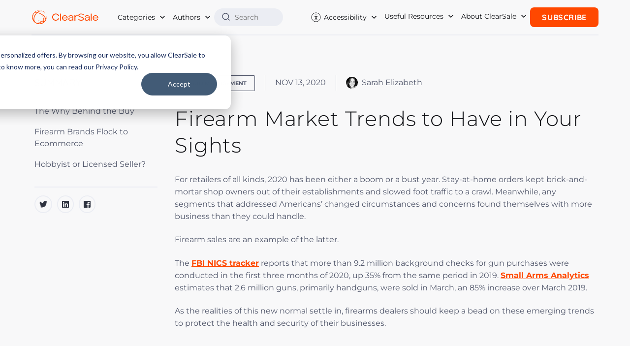

--- FILE ---
content_type: text/html; charset=UTF-8
request_url: https://en.clear.sale/blog/firearm-market-trends-to-have-in-your-sights
body_size: 22094
content:
<!doctype html><html lang="en"><head>
    <meta charset="utf-8">
    <meta http-equiv="X-UA-Compatible" content="IE=edge,chrome=1">
    <meta name="viewport" content="width=device-width, initial-scale=1, shrink-to-fit=no">

    <!-- FONT PRELOAD -->
    <link rel="preload" href="https://en.clear.sale/hubfs/2021_rebranding/fonts/Montserrat-Light.woff2" as="font" type="font/woff2" crossorigin="anonymous">
    <link rel="preload" href="https://en.clear.sale/hubfs/2021_rebranding/fonts/Montserrat-Regular.woff2" as="font" type="font/woff2" crossorigin="anonymous">
    <link rel="preload" href="https://en.clear.sale/hubfs/2021_rebranding/fonts/Montserrat-Medium.woff2" as="font" type="font/woff2" crossorigin="anonymous">
    <link rel="preload" href="https://en.clear.sale/hubfs/2021_rebranding/fonts/Montserrat-Bold.woff2" as="font" type="font/woff2" crossorigin="anonymous">
    <link rel="preload" href="https://en.clear.sale/hubfs/2021_rebranding/fonts/Quicksand-Regular.woff2" as="font" type="font/woff2" crossorigin="anonymous">
    <link rel="preload" href="https://en.clear.sale/hubfs/2021_rebranding/fonts/Quicksand-Medium.woff2" as="font" type="font/woff2" crossorigin="anonymous">
    <link rel="preload" href="https://en.clear.sale/hubfs/2021_rebranding/fonts/Quicksand-Bold.woff2" as="font" type="font/woff2" crossorigin="anonymous">

    <!-- meta tags block -->
    
<meta name="author" content="Sarah Elizabeth">
<meta name="description" content="Firearms ecommerce is skyrocketing. But it’s not without significant risk. We uncover the trends in this trade.  ">


<meta name="robots" content="index, follow, max-image-preview:large, max-snippet:-1, max-video-preview:-1">
<title>Firearm Market Trends to Have in Your Sights</title>


    <!-- meta tags block -->

    <link rel="shortcut icon" href="https://en.clear.sale/hubfs/CS_FavIcon_512px.png">

    

    <link rel="alternate" href="https://en.clear.sale/blog/firearm-market-trends-to-have-in-your-sights" hreflang="en">

    
    
    
    
    <meta name="viewport" content="width=device-width, initial-scale=1">

    
    <meta property="og:description" content="Firearms ecommerce is skyrocketing. But it’s not without significant risk. We uncover the trends in this trade.  ">
    <meta property="og:title" content="Firearm Market Trends to Have in Your Sights">
    <meta name="twitter:description" content="Firearms ecommerce is skyrocketing. But it’s not without significant risk. We uncover the trends in this trade.  ">
    <meta name="twitter:title" content="Firearm Market Trends to Have in Your Sights">

    

    
  <script id="hs-search-input__valid-content-types" type="application/json">
    [
      
        "SITE_PAGE",
      
        "LANDING_PAGE",
      
        "BLOG_POST",
      
        "LISTING_PAGE",
      
        "KNOWLEDGE_ARTICLE",
      
        "HS_CASE_STUDY"
      
    ]
  </script>

    <style>
a.cta_button{-moz-box-sizing:content-box !important;-webkit-box-sizing:content-box !important;box-sizing:content-box !important;vertical-align:middle}.hs-breadcrumb-menu{list-style-type:none;margin:0px 0px 0px 0px;padding:0px 0px 0px 0px}.hs-breadcrumb-menu-item{float:left;padding:10px 0px 10px 10px}.hs-breadcrumb-menu-divider:before{content:'›';padding-left:10px}.hs-featured-image-link{border:0}.hs-featured-image{float:right;margin:0 0 20px 20px;max-width:50%}@media (max-width: 568px){.hs-featured-image{float:none;margin:0;width:100%;max-width:100%}}.hs-screen-reader-text{clip:rect(1px, 1px, 1px, 1px);height:1px;overflow:hidden;position:absolute !important;width:1px}
</style>

<link rel="stylesheet" href="https://en.clear.sale/hubfs/hub_generated/template_assets/1/90181743801/1740074853401/template_main.min.css">
<link rel="stylesheet" href="https://en.clear.sale/hubfs/hub_generated/template_assets/1/90177391453/1740074856261/template_blog.min.css">
<link rel="stylesheet" href="https://7052064.fs1.hubspotusercontent-na1.net/hubfs/7052064/hub_generated/module_assets/1/-2712622/1767723343102/module_search_input.min.css">
<link rel="stylesheet" href="https://en.clear.sale/hubfs/hub_generated/module_assets/1/51328606243/1751289799424/module_footer-rebranding.min.css">
    <script type="application/ld+json">
{
  "mainEntityOfPage" : {
    "@type" : "WebPage",
    "@id" : "https://en.clear.sale/blog/firearm-market-trends-to-have-in-your-sights"
  },
  "author" : {
    "name" : "Sarah Elizabeth",
    "url" : "https://en.clear.sale/blog/author/sarah-elizabeth",
    "@type" : "Person"
  },
  "headline" : "Firearm Market Trends to Have in Your Sights",
  "datePublished" : "2020-11-13T16:00:00.000Z",
  "dateModified" : "2021-09-24T21:22:38.455Z",
  "publisher" : {
    "name" : "ClearSale",
    "logo" : {
      "url" : "https://en.clear.sale/hubfs/Logo-ClearSale_APartOfSerasa-Colorido%201_cortado.png",
      "@type" : "ImageObject"
    },
    "@type" : "Organization"
  },
  "@context" : "https://schema.org",
  "@type" : "BlogPosting",
  "image" : [ "https://f.hubspotusercontent10.net/hubfs/2530812/Firearm%20Market%20Trends%20to%20Have%20in%20Your%20Sigh_Blog.jpg" ]
}
</script>


    
<!--  Added by GoogleTagManager integration -->
<script>
var _hsp = window._hsp = window._hsp || [];
window.dataLayer = window.dataLayer || [];
function gtag(){dataLayer.push(arguments);}

var useGoogleConsentModeV2 = true;
var waitForUpdateMillis = 1000;



var hsLoadGtm = function loadGtm() {
    if(window._hsGtmLoadOnce) {
      return;
    }

    if (useGoogleConsentModeV2) {

      gtag('set','developer_id.dZTQ1Zm',true);

      gtag('consent', 'default', {
      'ad_storage': 'denied',
      'analytics_storage': 'denied',
      'ad_user_data': 'denied',
      'ad_personalization': 'denied',
      'wait_for_update': waitForUpdateMillis
      });

      _hsp.push(['useGoogleConsentModeV2'])
    }

    (function(w,d,s,l,i){w[l]=w[l]||[];w[l].push({'gtm.start':
    new Date().getTime(),event:'gtm.js'});var f=d.getElementsByTagName(s)[0],
    j=d.createElement(s),dl=l!='dataLayer'?'&l='+l:'';j.async=true;j.src=
    'https://www.googletagmanager.com/gtm.js?id='+i+dl;f.parentNode.insertBefore(j,f);
    })(window,document,'script','dataLayer','GTM-W7GLNW');

    window._hsGtmLoadOnce = true;
};

_hsp.push(['addPrivacyConsentListener', function(consent){
  if(consent.allowed || (consent.categories && consent.categories.analytics)){
    hsLoadGtm();
  }
}]);

</script>

<!-- /Added by GoogleTagManager integration -->


<!-- Google Tag Manager -->
<script>(function(w,d,s,l,i){w[l]=w[l]||[];w[l].push({'gtm.start':
new Date().getTime(),event:'gtm.js'});var f=d.getElementsByTagName(s)[0],
j=d.createElement(s),dl=l!='dataLayer'?'&l='+l:'';j.async=true;j.src=
'https://www.googletagmanager.com/gtm.js?id='+i+dl;f.parentNode.insertBefore(j,f);
})(window,document,'script','dataLayer','GTM-W7GLNW');</script>
<!-- End Google Tag Manager -->


<script type="application/ld+json">{"@context":"http://schema.org","@type":"Organization","name":"ClearSale","url":"https://www.clear.sale","logo":"https://en.clear.sale/hubfs/2020_website/home/logos/logo%20cs.png","ContactPoint":[{"@type":"ContactPoint","telephone":"+1 786 526 0383","contactType":"customer service"}],"sameAs":["https://www.facebook.com/clearsaleus/","https://instagram.com/clearsaleus","https://www.linkedin.com/company/clearsaleus/","https://www.youtube.com/user/clearsaleus"]}</script>

<link rel="alternate" type="application/rss+xml" href="https://blog.clear.sale/rss.xml">
<style>
  @font-face{font-family:Montserrat;font-style:normal;font-weight:300;font-display:swap;src:url(https://en.clear.sale/hubfs/2021_rebranding/fonts/Montserrat-Light.woff2) format('woff2')}@font-face{font-family:Montserrat;font-style:normal;font-weight:400;font-display:swap;src:url(https://en.clear.sale/hubfs/2021_rebranding/fonts/Montserrat-Regular.woff2) format('woff2')}@font-face{font-family:Montserrat;font-style:normal;font-weight:500;font-display:swap;src:url(https://en.clear.sale/hubfs/2021_rebranding/fonts/Montserrat-Medium.woff2) format('woff2')}@font-face{font-family:Montserrat;font-style:normal;font-weight:700;font-display:swap;src:url(https://en.clear.sale/hubfs/2021_rebranding/fonts/Montserrat-Bold.woff2) format('woff2')}@font-face{font-family:Quicksand;font-style:normal;font-weight:400;font-display:swap;src:url(https://en.clear.sale/hubfs/2021_rebranding/fonts/Quicksand-Regular.woff2) format('woff2')}@font-face{font-family:Quicksand;font-style:normal;font-weight:500;font-display:swap;src:url(https://en.clear.sale/hubfs/2021_rebranding/fonts/Quicksand-Medium.woff2) format('woff2')}@font-face{font-family:Quicksand;font-style:normal;font-weight:700;font-display:swap;src:url(https://en.clear.sale/hubfs/2021_rebranding/fonts/Quicksand-Bold.woff2) format('woff2')}.reviews-home{background-color:#fff;padding:40px 0}.reviews-home h2{margin:0 0 85px;font-family:Montserrat,sans-serif;font-size:28px;color:#191919;font-weight:300;text-align:center}.reviews-home .item{margin:0 0 40px}.reviews-home .item .rating-number{display:none}.reviews-home .item .rating{margin:0 0 20px}.reviews-home .item .rating i{color:#ff4800}.reviews-home h3{margin:0 0 20px;font-family:Montserrat,sans-serif;font-size:16px;color:#000;font-weight:700}.reviews-home h4{margin:0;font-size:12px;color:#ff4800;font-weight:700}.reviews-home p{margin:0 0 20px;font-size:11px;color:#8e8e8e;font-weight:400}.reviews-home .list-logos-item{margin:0 15px 30px}.ecommerce-integrations-home{background-color:#f7f7f7;padding:40px 0}.ecommerce-integrations-home h2{margin:0 0 30px;font-family:Montserrat,sans-serif;font-size:28px;color:#191919;font-weight:300;text-align:center}.ecommerce-integrations-home h3{margin:0 0 30px;font-family:Montserrat,sans-serif;font-size:20px;color:#ff4800;font-weight:300;text-align:center}.ecommerce-integrations-home p{margin:0 0 65px;font-size:16px;color:#999;text-align:center}.ecommerce-integrations-home-list{margin:0 0 50px}.ecommerce-integrations-home-item{background-color:#fff;margin:0 15px 37px;width:41.3%;height:130px;box-shadow:0 0 12.42px 5.58px rgba(26,23,23,.08)}.ecommerce-integrations-home-item a{height:100%}.ecommerce-integrations-home-item img{max-width:90%!important}.cs-call-action{background-color:#fff;padding:3em 0;text-align:center;position:relative;border-top:1px solid #e6e6e6;overflow-x:hidden}.cs-call-action .woman{display:none}.cs-call-action h2{font-family:Montserrat,sans-serif;font-size:40px;margin-bottom:50px;color:#ff4800;font-weight:300;line-height:1.1}.cs-call-action h3{margin:0 0 20px;font-family:Montserrat,sans-serif;font-size:30px;color:#000;font-weight:700}.cs-call-action .hs_cos_wrapper_type_inline_text{margin:0 0 20px;font-size:18px;color:#8e8e8e;font-weight:400}.cs-call-action .hs_cos_wrapper_type_inline_text strong{color:#333}@media (min-width:1200px){.reviews-home{padding:110px 0 100px}.reviews-home h2{font-size:36px}.reviews-home .item{margin:0 0 80px}.reviews-home .list-logos-item{margin:0}.ecommerce-integrations-home{padding:115px 0 110px}.ecommerce-integrations-home h2{font-size:36px}.ecommerce-integrations-home h3{font-size:24px}.ecommerce-integrations-home-item{width:12.5%}.ecommerce-integrations-home-item{width:14.5%}.ecommerce-integrations-home-item img{max-width:90%!important}.cs-call-action{background:#fff url('https://en.clear.sale/hubfs/2021_rebranding/bg-global-lines.png') no-repeat -300px center;padding:100px 0;text-align:left}.cs-call-action h2{margin-bottom:0;font-size:56px}.cs-call-action h3{margin:0 0 35px}.cs-call-action .woman{display:block;position:absolute;right:0;bottom:0;max-height:100%}.cs-call-action .hs_cos_wrapper_type_inline_text{margin:0 0 30px}}@media (min-width:1366px){.cs-call-action .woman{right:0}}@media (min-width:1440px){.cs-call-action .woman{right:0}}@media (min-width:1600px){.cs-call-action .woman{right:0}.cs-call-action{background-position:-150px center}}
</style>

<script src="https://cdnjs.cloudflare.com/ajax/libs/jquery/3.7.1/jquery.min.js" integrity="sha512-v2CJ7UaYy4JwqLDIrZUI/4hqeoQieOmAZNXBeQyjo21dadnwR+8ZaIJVT8EE2iyI61OV8e6M8PP2/4hpQINQ/g==" crossorigin="anonymous" referrerpolicy="no-referrer"></script>
<script src="https://cdnjs.cloudflare.com/ajax/libs/jquery-migrate/3.5.2/jquery-migrate.min.js" integrity="sha512-BzvgYEoHXuphX+g7B/laemJGYFdrq4fTKEo+B3PurSxstMZtwu28FHkPKXu6dSBCzbUWqz/rMv755nUwhjQypw==" crossorigin="anonymous" referrerpolicy="no-referrer"></script>
<link rel="amphtml" href="https://en.clear.sale/blog/firearm-market-trends-to-have-in-your-sights?hs_amp=true">

<meta property="og:image" content="https://en.clear.sale/hubfs/Firearm%20Market%20Trends%20to%20Have%20in%20Your%20Sigh_Blog.jpg">
<meta property="og:image:width" content="1200">
<meta property="og:image:height" content="630">
<meta property="og:image:alt" content="Firearm Market Trends to Have in Your Sights">
<meta name="twitter:image" content="https://en.clear.sale/hubfs/Firearm%20Market%20Trends%20to%20Have%20in%20Your%20Sigh_Blog.jpg">
<meta name="twitter:image:alt" content="Firearm Market Trends to Have in Your Sights">

<meta property="og:url" content="https://en.clear.sale/blog/firearm-market-trends-to-have-in-your-sights">
<meta name="twitter:card" content="summary_large_image">


<meta property="og:type" content="article">
<link rel="alternate" type="application/rss+xml" href="https://en.clear.sale/blog/rss.xml">
<meta name="twitter:domain" content="en.clear.sale">
<meta name="twitter:site" content="@ClearsaleUS">

<meta http-equiv="content-language" content="en">






  <meta name="generator" content="HubSpot"></head>
  <body>
<!--  Added by GoogleTagManager integration -->
<noscript><iframe src="https://www.googletagmanager.com/ns.html?id=GTM-W7GLNW" height="0" width="0" style="display:none;visibility:hidden"></iframe></noscript>

<!-- /Added by GoogleTagManager integration -->

    <div class="body-wrapper   hs-content-id-36579624378 hs-blog-post hs-blog-id-4323479804">

      
      <div data-global-resource-path="ClearSale-Website-2023/templates/partials/header.html"><header id="main-header">
  <nav class="navbar">
    <div class="header-container content-wrapper">
		
               <a class="navbar-brand" href="https://www.clear.sale">
					<img src="https://en.clear.sale/hubfs/logoCS_horizontal_laranja.svg" alt="ClearSale" width="200" height="40">
				  </a>
              
      

      <button class="navbar-toggler" type="button" aria-label="Menu">
        <b></b>
        <b></b>
        <b></b>
      </button>

      <div class="navbar-collapse" id="navbarNavDropdown">
        <ul class="navbar-nav">
          <li class="nav-item dropdown">
            <a class="nav-link dropdown-toggle" href="#" role="button">
              
                Categories
              
            </a>
            
            
            
              
             
            
            <ul class="dropdown-menu">
              
              <li><a class="dropdown-item" href="https://en.clear.sale/blog/topic/fraud-management">Fraud Management</a></li>
              
              <li><a class="dropdown-item" href="https://en.clear.sale/blog/topic/clearsale-in-the-media">ClearSale in the Media</a></li>
              
              <li><a class="dropdown-item" href="https://en.clear.sale/blog/topic/ecommerce-strategies">Ecommerce Strategies</a></li>
              
              <li><a class="dropdown-item" href="https://en.clear.sale/blog/topic/fraud-prevention">Fraud Prevention</a></li>
              
              <li><a class="dropdown-item" href="https://en.clear.sale/blog/topic/false-declines-cx">False Declines/CX</a></li>
              
              <li><a class="dropdown-item" href="https://en.clear.sale/blog/topic/chargebacks">Chargebacks</a></li>
              
              <li><a class="dropdown-item" href="https://en.clear.sale/blog/topic/general-business-strategies">General Business Strategies</a></li>
              
              <li><a class="dropdown-item" href="https://en.clear.sale/blog/topic/payments">Payments</a></li>
              
              <li><a class="dropdown-item" href="https://en.clear.sale/blog/topic/ecommerce">Ecommerce</a></li>
              
              <li><a class="dropdown-item" href="https://en.clear.sale/blog/topic/featured">Featured</a></li>
              
              <li><a class="dropdown-item" href="https://en.clear.sale/blog/topic/industry-profiles">Industry Profiles</a></li>
              
              <li><a class="dropdown-item" href="https://en.clear.sale/blog/topic/clearsale-company-news">ClearSale Company News</a></li>
              
              <li><a class="dropdown-item" href="https://en.clear.sale/blog/topic/guest-posts">guest posts</a></li>
              
              <li><a class="dropdown-item" href="https://en.clear.sale/blog/topic/country-profiles">Country Profiles</a></li>
              
              <li><a class="dropdown-item" href="https://en.clear.sale/blog/topic/guest-post">guest post</a></li>
              
              <li><a class="dropdown-item" href="https://en.clear.sale/blog/topic/ecommerce-fraud-risk">ecommerce fraud risk</a></li>
              
              <li><a class="dropdown-item" href="https://en.clear.sale/blog/topic/false-declines">False Declines</a></li>
              
              <li><a class="dropdown-item" href="https://en.clear.sale/blog/topic/fraud-prevention-solutions">fraud prevention solutions</a></li>
              
              <li><a class="dropdown-item" href="https://en.clear.sale/blog/topic/platform-profile">Platform Profile</a></li>
              
              <li><a class="dropdown-item" href="https://en.clear.sale/blog/topic/ecommerce-business">ecommerce business</a></li>
              
              <li><a class="dropdown-item" href="https://en.clear.sale/blog/topic/entrepreneurship">Entrepreneurship</a></li>
              
              <li><a class="dropdown-item" href="https://en.clear.sale/blog/topic/trade-shows">Trade Shows</a></li>
              
              <li><a class="dropdown-item" href="https://en.clear.sale/blog/topic/industry-focus">industry focus</a></li>
              
              <li><a class="dropdown-item" href="https://en.clear.sale/blog/topic/ecommerce-fraud-prevention">Ecommerce Fraud Prevention</a></li>
              
              <li><a class="dropdown-item" href="https://en.clear.sale/blog/topic/fraud-protection">fraud protection</a></li>
              
              <li><a class="dropdown-item" href="https://en.clear.sale/blog/topic/credit-card-fraud">credit card fraud</a></li>
              
              <li><a class="dropdown-item" href="https://en.clear.sale/blog/topic/fraud-detection">fraud detection</a></li>
              
              <li><a class="dropdown-item" href="https://en.clear.sale/blog/topic/fraud-protection-platform">fraud protection platform</a></li>
              
              <li><a class="dropdown-item" href="https://en.clear.sale/blog/topic/infographic">infographic</a></li>
              
              <li><a class="dropdown-item" href="https://en.clear.sale/blog/topic/cnp-fraud">cnp fraud</a></li>
              
              <li><a class="dropdown-item" href="https://en.clear.sale/blog/topic/ecommerce-platforms">Ecommerce Platforms</a></li>
              
              <li><a class="dropdown-item" href="https://en.clear.sale/blog/topic/business-com">business.com</a></li>
              
              <li><a class="dropdown-item" href="https://en.clear.sale/blog/topic/online-fraud-risk">online fraud risk</a></li>
              
              <li><a class="dropdown-item" href="https://en.clear.sale/blog/topic/reduce-chargebacks">reduce chargebacks</a></li>
              
              <li><a class="dropdown-item" href="https://en.clear.sale/blog/topic/ecommerce-fraud-protection">Ecommerce Fraud Protection</a></li>
              
              <li><a class="dropdown-item" href="https://en.clear.sale/blog/topic/chargeback-fraud">chargeback fraud</a></li>
              
              <li><a class="dropdown-item" href="https://en.clear.sale/blog/topic/fraud-analytics">fraud analytics</a></li>
              
              <li><a class="dropdown-item" href="https://en.clear.sale/blog/topic/brand-protection">Brand Protection</a></li>
              
              <li><a class="dropdown-item" href="https://en.clear.sale/blog/topic/e-commerce-fraud">e-commerce fraud</a></li>
              
              <li><a class="dropdown-item" href="https://en.clear.sale/blog/topic/online-store">online store</a></li>
              
              <li><a class="dropdown-item" href="https://en.clear.sale/blog/topic/podcast">podcast</a></li>
              
              <li><a class="dropdown-item" href="https://en.clear.sale/blog/topic/visa">visa</a></li>
              
              <li><a class="dropdown-item" href="https://en.clear.sale/blog/topic/customer-experience">Customer Experience</a></li>
              
              <li><a class="dropdown-item" href="https://en.clear.sale/blog/topic/ecommerce-technology">Ecommerce Technology</a></li>
              
              <li><a class="dropdown-item" href="https://en.clear.sale/blog/topic/online-piracy">Online Piracy</a></li>
              
              <li><a class="dropdown-item" href="https://en.clear.sale/blog/topic/ebook">ebook</a></li>
              
              <li><a class="dropdown-item" href="https://en.clear.sale/blog/topic/ecommerce-fraud">ecommerce fraud</a></li>
              
              <li><a class="dropdown-item" href="https://en.clear.sale/blog/topic/ecommerce-hacks">ecommerce hacks</a></li>
              
              <li><a class="dropdown-item" href="https://en.clear.sale/blog/topic/ecommerce-platform">ecommerce platform</a></li>
              
              <li><a class="dropdown-item" href="https://en.clear.sale/blog/topic/online-payment-fraud">online payment fraud</a></li>
              
              <li><a class="dropdown-item" href="https://en.clear.sale/blog/topic/awards">Awards</a></li>
              
              <li><a class="dropdown-item" href="https://en.clear.sale/blog/topic/cybersecurity">Cybersecurity</a></li>
              
              <li><a class="dropdown-item" href="https://en.clear.sale/blog/topic/ecommerce-fraud-attack">Ecommerce Fraud Attack</a></li>
              
              <li><a class="dropdown-item" href="https://en.clear.sale/blog/topic/ecommerce-fraud-protetion">Ecommerce Fraud Protetion</a></li>
              
              <li><a class="dropdown-item" href="https://en.clear.sale/blog/topic/employee-spotlight">Employee Spotlight</a></li>
              
              <li><a class="dropdown-item" href="https://en.clear.sale/blog/topic/holiday-ecommerce">Holiday Ecommerce</a></li>
              
              <li><a class="dropdown-item" href="https://en.clear.sale/blog/topic/card-not-present-fraud">card not present fraud</a></li>
              
              <li><a class="dropdown-item" href="https://en.clear.sale/blog/topic/ecommerce-trends">ecommerce trends</a></li>
              
              <li><a class="dropdown-item" href="https://en.clear.sale/blog/topic/fraud-risk">fraud risk</a></li>
              
              <li><a class="dropdown-item" href="https://en.clear.sale/blog/topic/holidays">holidays</a></li>
              
              <li><a class="dropdown-item" href="https://en.clear.sale/blog/topic/merchants-fraud-prevent">merchants fraud prevent</a></li>
              
              <li><a class="dropdown-item" href="https://en.clear.sale/blog/topic/outsourcing">outsourcing</a></li>
              
              <li><a class="dropdown-item" href="https://en.clear.sale/blog/topic/sales">sales</a></li>
              
              <li><a class="dropdown-item" href="https://en.clear.sale/blog/topic/shopify">shopify</a></li>
              
              <li><a class="dropdown-item" href="https://en.clear.sale/blog/topic/small-businesses">small businesses</a></li>
              
              <li><a class="dropdown-item" href="https://en.clear.sale/blog/topic/fake-profiles">Fake profiles</a></li>
              
              <li><a class="dropdown-item" href="https://en.clear.sale/blog/topic/shift4shop">Shift4Shop</a></li>
              
              <li><a class="dropdown-item" href="https://en.clear.sale/blog/topic/approval-rates">approval rates</a></li>
              
              <li><a class="dropdown-item" href="https://en.clear.sale/blog/topic/chargeback-management">chargeback management</a></li>
              
              <li><a class="dropdown-item" href="https://en.clear.sale/blog/topic/e-commerce-platforms">e-commerce platforms</a></li>
              
              <li><a class="dropdown-item" href="https://en.clear.sale/blog/topic/fraud-team">fraud team</a></li>
              
              <li><a class="dropdown-item" href="https://en.clear.sale/blog/topic/mobile-fraud-prevention">mobile fraud prevention</a></li>
              
              <li><a class="dropdown-item" href="https://en.clear.sale/blog/topic/payment-trends">payment trends</a></li>
              
              <li><a class="dropdown-item" href="https://en.clear.sale/blog/topic/prevent-fraud">prevent fraud</a></li>
              
              <li><a class="dropdown-item" href="https://en.clear.sale/blog/topic/artificial-intelligence">Artificial intelligence</a></li>
              
              <li><a class="dropdown-item" href="https://en.clear.sale/blog/topic/business-management">Business Management</a></li>
              
              <li><a class="dropdown-item" href="https://en.clear.sale/blog/topic/cryptocurrency">Cryptocurrency</a></li>
              
              <li><a class="dropdown-item" href="https://en.clear.sale/blog/topic/cyberattacks">Cyberattacks</a></li>
              
              <li><a class="dropdown-item" href="https://en.clear.sale/blog/topic/ecommerce-fraud-management">Ecommerce Fraud Management</a></li>
              
              <li><a class="dropdown-item" href="https://en.clear.sale/blog/topic/ecommerce-experience">Ecommerce experience</a></li>
              
              <li><a class="dropdown-item" href="https://en.clear.sale/blog/topic/fraud-managed">Fraud Managed</a></li>
              
              <li><a class="dropdown-item" href="https://en.clear.sale/blog/topic/fraud-solution">Fraud Solution</a></li>
              
              <li><a class="dropdown-item" href="https://en.clear.sale/blog/topic/global-ecommerce">Global Ecommerce</a></li>
              
              <li><a class="dropdown-item" href="https://en.clear.sale/blog/topic/paypal">PayPal</a></li>
              
              <li><a class="dropdown-item" href="https://en.clear.sale/blog/topic/chargeback-dispute">chargeback dispute</a></li>
              
              <li><a class="dropdown-item" href="https://en.clear.sale/blog/topic/credit-card-transaction">credit card transaction</a></li>
              
              <li><a class="dropdown-item" href="https://en.clear.sale/blog/topic/data-science">data science</a></li>
              
              <li><a class="dropdown-item" href="https://en.clear.sale/blog/topic/fraud-analysts">fraud analysts</a></li>
              
              <li><a class="dropdown-item" href="https://en.clear.sale/blog/topic/fraud-during-holiday">fraud during holiday</a></li>
              
              <li><a class="dropdown-item" href="https://en.clear.sale/blog/topic/fraud-policy">fraud policy</a></li>
              
              <li><a class="dropdown-item" href="https://en.clear.sale/blog/topic/global">global</a></li>
              
              <li><a class="dropdown-item" href="https://en.clear.sale/blog/topic/google-analytics">google analytics</a></li>
              
              <li><a class="dropdown-item" href="https://en.clear.sale/blog/topic/merchants-mistakes">merchants mistakes</a></li>
              
              <li><a class="dropdown-item" href="https://en.clear.sale/blog/topic/seasonal-sales">seasonal sales</a></li>
              
              <li><a class="dropdown-item" href="https://en.clear.sale/blog/topic/social-media">social media</a></li>
              
              <li><a class="dropdown-item" href="https://en.clear.sale/blog/topic/wordpress">wordpress</a></li>
              
              <li><a class="dropdown-item" href="https://en.clear.sale/blog/topic/2fa">2FA</a></li>
              
              <li><a class="dropdown-item" href="https://en.clear.sale/blog/topic/3d-secure-fraud-prevention">3D Secure fraud prevention</a></li>
              
              <li><a class="dropdown-item" href="https://en.clear.sale/blog/topic/avs">AVS</a></li>
              
              <li><a class="dropdown-item" href="https://en.clear.sale/blog/topic/avs-mismatch">AVS mismatch</a></li>
              
              <li><a class="dropdown-item" href="https://en.clear.sale/blog/topic/account-takeover-fraud">Account takeover fraud</a></li>
              
              <li><a class="dropdown-item" href="https://en.clear.sale/blog/topic/cpo-magazine">CPO magazine</a></li>
              
              <li><a class="dropdown-item" href="https://en.clear.sale/blog/topic/cso-online">CSO Online</a></li>
              
              <li><a class="dropdown-item" href="https://en.clear.sale/blog/topic/chargeback-risk-factors">Chargeback Risk Factors</a></li>
              
              <li><a class="dropdown-item" href="https://en.clear.sale/blog/topic/customer-relationships">Customer Relationships</a></li>
              
              <li><a class="dropdown-item" href="https://en.clear.sale/blog/topic/cyber-monday-sales">Cyber Monday sales</a></li>
              
              <li><a class="dropdown-item" href="https://en.clear.sale/blog/topic/drone-ecommerce">Drone Ecommerce</a></li>
              
              <li><a class="dropdown-item" href="https://en.clear.sale/blog/topic/ecommerce-payments">Ecommerce Payments</a></li>
              
              <li><a class="dropdown-item" href="https://en.clear.sale/blog/topic/ecommerce-risk">Ecommerce Risk</a></li>
              
              <li><a class="dropdown-item" href="https://en.clear.sale/blog/topic/ecommerce-sales">Ecommerce Sales</a></li>
              
              <li><a class="dropdown-item" href="https://en.clear.sale/blog/topic/ecommerce-statistics">Ecommerce Statistics</a></li>
              
              <li><a class="dropdown-item" href="https://en.clear.sale/blog/topic/merchant-fraud">Merchant Fraud</a></li>
              
              <li><a class="dropdown-item" href="https://en.clear.sale/blog/topic/shopify-fraud">Shopify fraud</a></li>
              
              <li><a class="dropdown-item" href="https://en.clear.sale/blog/topic/address-verification">address verification</a></li>
              
              <li><a class="dropdown-item" href="https://en.clear.sale/blog/topic/australia">australia</a></li>
              
              <li><a class="dropdown-item" href="https://en.clear.sale/blog/topic/authorization-hold">authorization hold</a></li>
              
              <li><a class="dropdown-item" href="https://en.clear.sale/blog/topic/best-practices">best practices</a></li>
              
              <li><a class="dropdown-item" href="https://en.clear.sale/blog/topic/black-friday">black friday</a></li>
              
              <li><a class="dropdown-item" href="https://en.clear.sale/blog/topic/blockchain">blockchain</a></li>
              
              <li><a class="dropdown-item" href="https://en.clear.sale/blog/topic/business-culture">business culture</a></li>
              
              <li><a class="dropdown-item" href="https://en.clear.sale/blog/topic/business-growth">business growth</a></li>
              
              <li><a class="dropdown-item" href="https://en.clear.sale/blog/topic/cases">cases</a></li>
              
              <li><a class="dropdown-item" href="https://en.clear.sale/blog/topic/chargeback">chargeback</a></li>
              
              <li><a class="dropdown-item" href="https://en.clear.sale/blog/topic/chargeback-insurance">chargeback insurance</a></li>
              
              <li><a class="dropdown-item" href="https://en.clear.sale/blog/topic/clearsale">clearsale</a></li>
              
              <li><a class="dropdown-item" href="https://en.clear.sale/blog/topic/consumer-data">consumer data</a></li>
              
              <li><a class="dropdown-item" href="https://en.clear.sale/blog/topic/credit-card-chargebacks">credit card chargebacks</a></li>
              
              <li><a class="dropdown-item" href="https://en.clear.sale/blog/topic/credit-card-declined">credit card declined</a></li>
              
              <li><a class="dropdown-item" href="https://en.clear.sale/blog/topic/cross-border-ecommerce">cross-border ecommerce</a></li>
              
              <li><a class="dropdown-item" href="https://en.clear.sale/blog/topic/customer-service">customer service</a></li>
              
              <li><a class="dropdown-item" href="https://en.clear.sale/blog/topic/cybercrime">cybercrime</a></li>
              
              <li><a class="dropdown-item" href="https://en.clear.sale/blog/topic/data-protection">data protection</a></li>
              
              <li><a class="dropdown-item" href="https://en.clear.sale/blog/topic/debit-card-chargeback">debit card chargeback</a></li>
              
              <li><a class="dropdown-item" href="https://en.clear.sale/blog/topic/dispute-chargebacks">dispute chargebacks</a></li>
              
              <li><a class="dropdown-item" href="https://en.clear.sale/blog/topic/drone-retailers">drone retailers</a></li>
              
              <li><a class="dropdown-item" href="https://en.clear.sale/blog/topic/e-commerce-business">e-commerce business</a></li>
              
              <li><a class="dropdown-item" href="https://en.clear.sale/blog/topic/ecommerce-data">ecommerce data</a></li>
              
              <li><a class="dropdown-item" href="https://en.clear.sale/blog/topic/fraud-against-online-retailers">fraud against online retailers</a></li>
              
              <li><a class="dropdown-item" href="https://en.clear.sale/blog/topic/fraud-bots">fraud bots</a></li>
              
              <li><a class="dropdown-item" href="https://en.clear.sale/blog/topic/fraud-filters">fraud filters</a></li>
              
              <li><a class="dropdown-item" href="https://en.clear.sale/blog/topic/fraud-rules">fraud rules</a></li>
              
              <li><a class="dropdown-item" href="https://en.clear.sale/blog/topic/fraud-trends">fraud trends</a></li>
              
              <li><a class="dropdown-item" href="https://en.clear.sale/blog/topic/fraud-prevention-teams">fraud-prevention teams</a></li>
              
              <li><a class="dropdown-item" href="https://en.clear.sale/blog/topic/friendly-fraud">friendly fraud</a></li>
              
              <li><a class="dropdown-item" href="https://en.clear.sale/blog/topic/global-markets">global markets</a></li>
              
              <li><a class="dropdown-item" href="https://en.clear.sale/blog/topic/holiday-season">holiday season</a></li>
              
              <li><a class="dropdown-item" href="https://en.clear.sale/blog/topic/improve-approval-rates">improve approval rates</a></li>
              
              <li><a class="dropdown-item" href="https://en.clear.sale/blog/topic/international-transactions">international transactions</a></li>
              
              <li><a class="dropdown-item" href="https://en.clear.sale/blog/topic/machine-learning">machine learning</a></li>
              
              <li><a class="dropdown-item" href="https://en.clear.sale/blog/topic/merchant-identity-fraud">merchant identity fraud</a></li>
              
              <li><a class="dropdown-item" href="https://en.clear.sale/blog/topic/mobile-2020">mobile 2020</a></li>
              
              <li><a class="dropdown-item" href="https://en.clear.sale/blog/topic/mobile-commerce">mobile commerce</a></li>
              
              <li><a class="dropdown-item" href="https://en.clear.sale/blog/topic/mobile-marketing-watch">mobile marketing watch</a></li>
              
              <li><a class="dropdown-item" href="https://en.clear.sale/blog/topic/multilayered-fraud-detection">multilayered fraud detection</a></li>
              
              <li><a class="dropdown-item" href="https://en.clear.sale/blog/topic/new-fraud">new fraud</a></li>
              
              <li><a class="dropdown-item" href="https://en.clear.sale/blog/topic/online-payment-methods">online payment methods</a></li>
              
              <li><a class="dropdown-item" href="https://en.clear.sale/blog/topic/online-sell">online sell</a></li>
              
              <li><a class="dropdown-item" href="https://en.clear.sale/blog/topic/payment-methods">payment methods</a></li>
              
              <li><a class="dropdown-item" href="https://en.clear.sale/blog/topic/paymentssource">paymentsSource</a></li>
              
              <li><a class="dropdown-item" href="https://en.clear.sale/blog/topic/phishing">phishing</a></li>
              
              <li><a class="dropdown-item" href="https://en.clear.sale/blog/topic/seo">seo</a></li>
              
              <li><a class="dropdown-item" href="https://en.clear.sale/blog/topic/ticket-fraud">ticket fraud</a></li>
              
              <li><a class="dropdown-item" href="https://en.clear.sale/blog/topic/venture-beat">venture beat</a></li>
              
              <li><a class="dropdown-item" href="https://en.clear.sale/blog/topic/visa-chargeback">visa chargeback</a></li>
              
              <li><a class="dropdown-item" href="https://en.clear.sale/blog/topic/webinars">webinars</a></li>
              
              <li><a class="dropdown-item" href="https://en.clear.sale/blog/topic/a-i">A.I.</a></li>
              
              <li><a class="dropdown-item" href="https://en.clear.sale/blog/topic/ai">AI</a></li>
              
              <li><a class="dropdown-item" href="https://en.clear.sale/blog/topic/apac">APAC</a></li>
              
              <li><a class="dropdown-item" href="https://en.clear.sale/blog/topic/afterpay">AfterPay</a></li>
              
              <li><a class="dropdown-item" href="https://en.clear.sale/blog/topic/airline-fraud">Airline fraud</a></li>
              
              <li><a class="dropdown-item" href="https://en.clear.sale/blog/topic/amazon-ecommerce">Amazon ecommerce</a></li>
              
              <li><a class="dropdown-item" href="https://en.clear.sale/blog/topic/assetwatch">AssetWatch</a></li>
              
              <li><a class="dropdown-item" href="https://en.clear.sale/blog/topic/automated-fraud">Automated fraud</a></li>
              
              <li><a class="dropdown-item" href="https://en.clear.sale/blog/topic/black-friday-sales">Black Friday sales</a></li>
              
              <li><a class="dropdown-item" href="https://en.clear.sale/blog/topic/brand-reputation">Brand Reputation</a></li>
              
              <li><a class="dropdown-item" href="https://en.clear.sale/blog/topic/brand-impersonation-attacks">Brand-impersonation attacks</a></li>
              
              <li><a class="dropdown-item" href="https://en.clear.sale/blog/topic/cbd-online">CBD Online</a></li>
              
              <li><a class="dropdown-item" href="https://en.clear.sale/blog/topic/cannabis-online-store">Cannabis Online Store</a></li>
              
              <li><a class="dropdown-item" href="https://en.clear.sale/blog/topic/chargeback-101">Chargeback 101</a></li>
              
              <li><a class="dropdown-item" href="https://en.clear.sale/blog/topic/chargeback-monitoring-program">Chargeback Monitoring Program</a></li>
              
              <li><a class="dropdown-item" href="https://en.clear.sale/blog/topic/data-scientist-professional">Data Scientist Professional</a></li>
              
              <li><a class="dropdown-item" href="https://en.clear.sale/blog/topic/debit-card-chargebacks">Debit Card Chargebacks</a></li>
              
              <li><a class="dropdown-item" href="https://en.clear.sale/blog/topic/dropshippers">Dropshippers</a></li>
              
              <li><a class="dropdown-item" href="https://en.clear.sale/blog/topic/dropshipping">Dropshipping</a></li>
              
              <li><a class="dropdown-item" href="https://en.clear.sale/blog/topic/eu-regulations">EU regulations</a></li>
              
              <li><a class="dropdown-item" href="https://en.clear.sale/blog/topic/ecommerce-fraud-risks">Ecommerce Fraud Risks</a></li>
              
              <li><a class="dropdown-item" href="https://en.clear.sale/blog/topic/ecommerce-fraud-trends">Ecommerce Fraud Trends</a></li>
              
              <li><a class="dropdown-item" href="https://en.clear.sale/blog/topic/ecommerce-mexico">Ecommerce Mexico</a></li>
              
              <li><a class="dropdown-item" href="https://en.clear.sale/blog/topic/ecommerce-sellers">Ecommerce Sellers</a></li>
              
              <li><a class="dropdown-item" href="https://en.clear.sale/blog/topic/ecommerce-trade-shows">Ecommerce Trade Shows</a></li>
              
              <li><a class="dropdown-item" href="https://en.clear.sale/blog/topic/ecommerce-web-development">Ecommerce Web Development</a></li>
              
              <li><a class="dropdown-item" href="https://en.clear.sale/blog/topic/ecommerce-chargeback">Ecommerce chargeback</a></li>
              
              <li><a class="dropdown-item" href="https://en.clear.sale/blog/topic/email-impersonation">Email impersonation</a></li>
              
              <li><a class="dropdown-item" href="https://en.clear.sale/blog/topic/fraud-deterrence">Fraud Deterrence</a></li>
              
              <li><a class="dropdown-item" href="https://en.clear.sale/blog/topic/fraud-managed-services">Fraud managed services</a></li>
              
              <li><a class="dropdown-item" href="https://en.clear.sale/blog/topic/gdpr">GDPR</a></li>
              
              <li><a class="dropdown-item" href="https://en.clear.sale/blog/topic/holiday-season-2024">Holiday Season 2024</a></li>
              
              <li><a class="dropdown-item" href="https://en.clear.sale/blog/topic/innovation">Innovation</a></li>
              
              <li><a class="dropdown-item" href="https://en.clear.sale/blog/topic/instagram-shopping">Instagram shopping</a></li>
              
              <li><a class="dropdown-item" href="https://en.clear.sale/blog/topic/insurance-fraud">Insurance Fraud</a></li>
              
              <li><a class="dropdown-item" href="https://en.clear.sale/blog/topic/iot">IoT</a></li>
              
              <li><a class="dropdown-item" href="https://en.clear.sale/blog/topic/magento-1">Magento 1</a></li>
              
              <li><a class="dropdown-item" href="https://en.clear.sale/blog/topic/magento-2">Magento 2</a></li>
              
              <li><a class="dropdown-item" href="https://en.clear.sale/blog/topic/magento-migration">Magento Migration</a></li>
              
              <li><a class="dropdown-item" href="https://en.clear.sale/blog/topic/magento-migration-assistance">Magento Migration Assistance</a></li>
              
              <li><a class="dropdown-item" href="https://en.clear.sale/blog/topic/magentocore">MagentoCore</a></li>
              
              <li><a class="dropdown-item" href="https://en.clear.sale/blog/topic/mastering-skills">Mastering Skills</a></li>
              
              <li><a class="dropdown-item" href="https://en.clear.sale/blog/topic/online-scams">Online Scams</a></li>
              
              <li><a class="dropdown-item" href="https://en.clear.sale/blog/topic/online-clothing-store">Online clothing store</a></li>
              
              <li><a class="dropdown-item" href="https://en.clear.sale/blog/topic/pci-compliance">PCI Compliance</a></li>
              
              <li><a class="dropdown-item" href="https://en.clear.sale/blog/topic/pwas">PWAs</a></li>
              
              <li><a class="dropdown-item" href="https://en.clear.sale/blog/topic/partnerships">Partnerships</a></li>
              
              <li><a class="dropdown-item" href="https://en.clear.sale/blog/topic/payments-innovation-podcast">Payments Innovation Podcast</a></li>
              
              <li><a class="dropdown-item" href="https://en.clear.sale/blog/topic/payments-on-fire">Payments on Fire</a></li>
              
              <li><a class="dropdown-item" href="https://en.clear.sale/blog/topic/product-page-design">Product page design</a></li>
              
              <li><a class="dropdown-item" href="https://en.clear.sale/blog/topic/return-policy">Return Policy</a></li>
              
              <li><a class="dropdown-item" href="https://en.clear.sale/blog/topic/sca">SCA</a></li>
              
              <li><a class="dropdown-item" href="https://en.clear.sale/blog/topic/shimming">Shimming</a></li>
              
              <li><a class="dropdown-item" href="https://en.clear.sale/blog/topic/shopify-fraud-protect">Shopify Fraud Protect</a></li>
              
              <li><a class="dropdown-item" href="https://en.clear.sale/blog/topic/tc40">TC40</a></li>
              
              <li><a class="dropdown-item" href="https://en.clear.sale/blog/topic/u-k">U.K</a></li>
              
              <li><a class="dropdown-item" href="https://en.clear.sale/blog/topic/vcmp">VCMP</a></li>
              
              <li><a class="dropdown-item" href="https://en.clear.sale/blog/topic/vmpi">VMPI</a></li>
              
              <li><a class="dropdown-item" href="https://en.clear.sale/blog/topic/aboutfraud-com">aboutfraud.com</a></li>
              
              <li><a class="dropdown-item" href="https://en.clear.sale/blog/topic/account-takeover">account takeover</a></li>
              
              <li><a class="dropdown-item" href="https://en.clear.sale/blog/topic/affiliate-fraud">affiliate fraud</a></li>
              
              <li><a class="dropdown-item" href="https://en.clear.sale/blog/topic/affiliate-marketing">affiliate marketing</a></li>
              
              <li><a class="dropdown-item" href="https://en.clear.sale/blog/topic/alternative-payment-methods">alternative payment methods</a></li>
              
              <li><a class="dropdown-item" href="https://en.clear.sale/blog/topic/attitude">attitude</a></li>
              
              <li><a class="dropdown-item" href="https://en.clear.sale/blog/topic/authentication-failures">authentication failures</a></li>
              
              <li><a class="dropdown-item" href="https://en.clear.sale/blog/topic/automatic-decline">automatic decline</a></li>
              
              <li><a class="dropdown-item" href="https://en.clear.sale/blog/topic/b2b-company">b2b company</a></li>
              
              <li><a class="dropdown-item" href="https://en.clear.sale/blog/topic/bdaily">bdaily</a></li>
              
              <li><a class="dropdown-item" href="https://en.clear.sale/blog/topic/big-data">big data</a></li>
              
              <li><a class="dropdown-item" href="https://en.clear.sale/blog/topic/bigcommerce">bigcommerce</a></li>
              
              <li><a class="dropdown-item" href="https://en.clear.sale/blog/topic/biometrics">biometrics</a></li>
              
              <li><a class="dropdown-item" href="https://en.clear.sale/blog/topic/business-automation">business automation</a></li>
              
              <li><a class="dropdown-item" href="https://en.clear.sale/blog/topic/business-deals">business deals</a></li>
              
              <li><a class="dropdown-item" href="https://en.clear.sale/blog/topic/businesses-millions">businesses millions</a></li>
              
              <li><a class="dropdown-item" href="https://en.clear.sale/blog/topic/businessleaders">businessleaders</a></li>
              
              <li><a class="dropdown-item" href="https://en.clear.sale/blog/topic/buyer-hesitation">buyer hesitation</a></li>
              
              <li><a class="dropdown-item" href="https://en.clear.sale/blog/topic/canada-fraud-protection">canada fraud protection</a></li>
              
              <li><a class="dropdown-item" href="https://en.clear.sale/blog/topic/capital-one-breach">capital one breach</a></li>
              
              <li><a class="dropdown-item" href="https://en.clear.sale/blog/topic/card-skimmer">card skimmer</a></li>
              
              <li><a class="dropdown-item" href="https://en.clear.sale/blog/topic/career-of-the-future">career of the future</a></li>
              
              <li><a class="dropdown-item" href="https://en.clear.sale/blog/topic/careerbuild">careerbuild</a></li>
              
              <li><a class="dropdown-item" href="https://en.clear.sale/blog/topic/ccpa">ccpa</a></li>
              
              <li><a class="dropdown-item" href="https://en.clear.sale/blog/topic/chargeback-protection">chargeback protection</a></li>
              
              <li><a class="dropdown-item" href="https://en.clear.sale/blog/topic/chat-bots">chat bots</a></li>
              
              <li><a class="dropdown-item" href="https://en.clear.sale/blog/topic/chatbots">chatbots</a></li>
              
            </ul>
          </li>

          <li class="nav-item dropdown">
            <a class="nav-link dropdown-toggle" href="#" role="button">
              
                Authors
              
            </a>
            
            
            
              
            
            
            <ul class="dropdown-menu">
              
              <li><a class="dropdown-item" href="https://en.clear.sale/blog/author/aileen-garcia">Aileen Garcia</a></li>
              
              <li><a class="dropdown-item" href="https://en.clear.sale/blog/author/alan-hubbs">Alan Hubbs</a></li>
              
              <li><a class="dropdown-item" href="https://en.clear.sale/blog/author/alejandra-landin">Alejandra Landin</a></li>
              
              <li><a class="dropdown-item" href="https://en.clear.sale/blog/author/alexa-lemzy">Alexa Lemzy</a></li>
              
              <li><a class="dropdown-item" href="https://en.clear.sale/blog/author/alice-jones">Alice Jones</a></li>
              
              <li><a class="dropdown-item" href="https://en.clear.sale/blog/author/ally-feiam">Ally Feiam</a></li>
              
              <li><a class="dropdown-item" href="https://en.clear.sale/blog/author/ally-ortolani">Ally Ortolani</a></li>
              
              <li><a class="dropdown-item" href="https://en.clear.sale/blog/author/amanda-jerelyn">Amanda Jerelyn</a></li>
              
              <li><a class="dropdown-item" href="https://en.clear.sale/blog/author/andres-f-roldan">Andres F Roldan</a></li>
              
              <li><a class="dropdown-item" href="https://en.clear.sale/blog/author/andré-aguiar">André Aguiar</a></li>
              
              <li><a class="dropdown-item" href="https://en.clear.sale/blog/author/andré-futuro">André Futuro</a></li>
              
              <li><a class="dropdown-item" href="https://en.clear.sale/blog/author/angela-baker">Angela Baker</a></li>
              
              <li><a class="dropdown-item" href="https://en.clear.sale/blog/author/annabelle-carter-short">Annabelle Carter Short</a></li>
              
              <li><a class="dropdown-item" href="https://en.clear.sale/blog/author/beatriz-thomaz-rabello">Beatriz Thomaz Rabello</a></li>
              
              <li><a class="dropdown-item" href="https://en.clear.sale/blog/author/bernardo-lustosa-ph-d">Bernardo Lustosa, Ph.D.</a></li>
              
              <li><a class="dropdown-item" href="https://en.clear.sale/blog/author/bonnie-moss">Bonnie Moss</a></li>
              
              <li><a class="dropdown-item" href="https://en.clear.sale/blog/author/brent-peterson">Brent Peterson</a></li>
              
              <li><a class="dropdown-item" href="https://en.clear.sale/blog/author/brian-nunes-aps">Brian Nunes, APS</a></li>
              
              <li><a class="dropdown-item" href="https://en.clear.sale/blog/author/brooke-carrie">Brooke Carrie</a></li>
              
              <li><a class="dropdown-item" href="https://en.clear.sale/blog/author/bruno-farinelli">Bruno Farinelli</a></li>
              
              <li><a class="dropdown-item" href="https://en.clear.sale/blog/author/carol-duke">Carol Duke</a></li>
              
              <li><a class="dropdown-item" href="https://en.clear.sale/blog/author/casey-kelly-barton">Casey Kelly-Barton</a></li>
              
              <li><a class="dropdown-item" href="https://en.clear.sale/blog/author/chargeback-fraud-protection-team">Chargeback &amp; Fraud Protection Team</a></li>
              
              <li><a class="dropdown-item" href="https://en.clear.sale/blog/author/chelsie-cooper">Chelsie Cooper</a></li>
              
              <li><a class="dropdown-item" href="https://en.clear.sale/blog/author/christopher-vanning">Christopher Vanning</a></li>
              
              <li><a class="dropdown-item" href="https://en.clear.sale/blog/author/claire-john">Claire John</a></li>
              
              <li><a class="dropdown-item" href="https://en.clear.sale/blog/author/clearsale">ClearSale</a></li>
              
              <li><a class="dropdown-item" href="https://en.clear.sale/blog/author/cole-godsey">Cole Godsey</a></li>
              
              <li><a class="dropdown-item" href="https://en.clear.sale/blog/author/dan-martin">Dan Martin</a></li>
              
              <li><a class="dropdown-item" href="https://en.clear.sale/blog/author/daniel-benyo">Daniel Benyo</a></li>
              
              <li><a class="dropdown-item" href="https://en.clear.sale/blog/author/daniela-mcvicker">Daniela McVicker</a></li>
              
              <li><a class="dropdown-item" href="https://en.clear.sale/blog/author/danielle-canstello">Danielle Canstello</a></li>
              
              <li><a class="dropdown-item" href="https://en.clear.sale/blog/author/dave-hermansen">Dave Hermansen</a></li>
              
              <li><a class="dropdown-item" href="https://en.clear.sale/blog/author/david-campbell">David Campbell</a></li>
              
              <li><a class="dropdown-item" href="https://en.clear.sale/blog/author/david-decorte">​David DeCorte</a></li>
              
              <li><a class="dropdown-item" href="https://en.clear.sale/blog/author/david-fletcher">David Fletcher</a></li>
              
              <li><a class="dropdown-item" href="https://en.clear.sale/blog/author/david-smith">David Smith</a></li>
              
              <li><a class="dropdown-item" href="https://en.clear.sale/blog/author/david-swan">David Swan</a></li>
              
              <li><a class="dropdown-item" href="https://en.clear.sale/blog/author/denise-purtzer">Denise Purtzer</a></li>
              
              <li><a class="dropdown-item" href="https://en.clear.sale/blog/author/dustin-kapper">Dustin Kapper</a></li>
              
              <li><a class="dropdown-item" href="https://en.clear.sale/blog/author/elma-ocampo">Elma Ocampo</a></li>
              
              <li><a class="dropdown-item" href="https://en.clear.sale/blog/author/eric-negler">Eric Negler</a></li>
              
              <li><a class="dropdown-item" href="https://en.clear.sale/blog/author/faye-mceachern">Faye McEachern</a></li>
              
              <li><a class="dropdown-item" href="https://en.clear.sale/blog/author/freddie-tubbs">Freddie Tubbs</a></li>
              
              <li><a class="dropdown-item" href="https://en.clear.sale/blog/author/giles-adam-thomas">Giles Adam Thomas</a></li>
              
              <li><a class="dropdown-item" href="https://en.clear.sale/blog/author/gonzalo-gil-from-3dcart">Gonzalo Gil</a></li>
              
              <li><a class="dropdown-item" href="https://en.clear.sale/blog/author/gonzalo-pascual">Gonzalo Pascual</a></li>
              
              <li><a class="dropdown-item" href="https://en.clear.sale/blog/author/grace-carter">Grace Carter</a></li>
              
              <li><a class="dropdown-item" href="https://en.clear.sale/blog/author/growth-boss">Growth Boss</a></li>
              
              <li><a class="dropdown-item" href="https://en.clear.sale/blog/author/hannah-obrien">Hannah O'Brien</a></li>
              
              <li><a class="dropdown-item" href="https://en.clear.sale/blog/author/jack-from-techwarn">Jack from TechWarn</a></li>
              
              <li><a class="dropdown-item" href="https://en.clear.sale/blog/author/jake-rheude">Jake Rheude</a></li>
              
              <li><a class="dropdown-item" href="https://en.clear.sale/blog/author/james-grills">James Grills</a></li>
              
              <li><a class="dropdown-item" href="https://en.clear.sale/blog/author/jamie-james">Jamie James</a></li>
              
              <li><a class="dropdown-item" href="https://en.clear.sale/blog/author/jarrod-wright">Jarrod Wright</a></li>
              
              <li><a class="dropdown-item" href="https://en.clear.sale/blog/author/jessyka-lee">Jessyka Lee</a></li>
              
              <li><a class="dropdown-item" href="https://en.clear.sale/blog/author/jillian-hufford">Jillian Hufford</a></li>
              
              <li><a class="dropdown-item" href="https://en.clear.sale/blog/author/jimmy-rodriguez">Jimmy Rodriguez</a></li>
              
              <li><a class="dropdown-item" href="https://en.clear.sale/blog/author/john-munday">John Munday</a></li>
              
              <li><a class="dropdown-item" href="https://en.clear.sale/blog/author/katrina-hatchett">Katrina Hatchett</a></li>
              
              <li><a class="dropdown-item" href="https://en.clear.sale/blog/author/kayleigh-alexandra">Kayleigh Alexandra</a></li>
              
              <li><a class="dropdown-item" href="https://en.clear.sale/blog/author/kimi-okubo">Kimi Okubo</a></li>
              
              <li><a class="dropdown-item" href="https://en.clear.sale/blog/author/leigh-anne-truitt">Leigh-Anne Truitt</a></li>
              
              <li><a class="dropdown-item" href="https://en.clear.sale/blog/author/luis-casillas">Luis Casillas</a></li>
              
              <li><a class="dropdown-item" href="https://en.clear.sale/blog/author/luke-fernandez">Luke Fernandez</a></li>
              
              <li><a class="dropdown-item" href="https://en.clear.sale/blog/author/maria-forni">Maria Forni</a></li>
              
              <li><a class="dropdown-item" href="https://en.clear.sale/blog/author/maria-vasserman">Maria Vasserman</a></li>
              
              <li><a class="dropdown-item" href="https://en.clear.sale/blog/author/mark-sheehan">Mark Sheehan</a></li>
              
              <li><a class="dropdown-item" href="https://en.clear.sale/blog/author/maropost">Maropost</a></li>
              
              <li><a class="dropdown-item" href="https://en.clear.sale/blog/author/michael-burpoe">Michael Burpoe</a></li>
              
              <li><a class="dropdown-item" href="https://en.clear.sale/blog/author/michael-weinhouse">Michael Weinhouse</a></li>
              
              <li><a class="dropdown-item" href="https://en.clear.sale/blog/author/nestor-gilbert">Nestor Gilbert</a></li>
              
              <li><a class="dropdown-item" href="https://en.clear.sale/blog/author/nikita-buinitski">Nikita Buinitski</a></li>
              
              <li><a class="dropdown-item" href="https://en.clear.sale/blog/author/paulo-azevedo">Paulo Azevedo</a></li>
              
              <li><a class="dropdown-item" href="https://en.clear.sale/blog/author/pedro-chiamulera">Pedro Chiamulera</a></li>
              
              <li><a class="dropdown-item" href="https://en.clear.sale/blog/author/phuong-nguyen">Phuong Nguyen</a></li>
              
              <li><a class="dropdown-item" href="https://en.clear.sale/blog/author/queenie-abigaile-yu">Queenie Abigaile Yu</a></li>
              
              <li><a class="dropdown-item" href="https://en.clear.sale/blog/author/rafael-lourenco">Rafael Lourenco</a></li>
              
              <li><a class="dropdown-item" href="https://en.clear.sale/blog/author/ralph-kooi">Ralph Kooi</a></li>
              
              <li><a class="dropdown-item" href="https://en.clear.sale/blog/author/rand-marketing">Rand Marketing</a></li>
              
              <li><a class="dropdown-item" href="https://en.clear.sale/blog/author/rebecca-cooper">Rebecca Cooper</a></li>
              
              <li><a class="dropdown-item" href="https://en.clear.sale/blog/author/rick-sunzeri">Rick Sunzeri</a></li>
              
              <li><a class="dropdown-item" href="https://en.clear.sale/blog/author/ricky-hayes">Ricky Hayes</a></li>
              
              <li><a class="dropdown-item" href="https://en.clear.sale/blog/author/rishi-rawat">Rishi Rawat</a></li>
              
              <li><a class="dropdown-item" href="https://en.clear.sale/blog/author/robert-josefs">Robert Josefs</a></li>
              
              <li><a class="dropdown-item" href="https://en.clear.sale/blog/author/robert-rand">Robert Rand</a></li>
              
              <li><a class="dropdown-item" href="https://en.clear.sale/blog/author/roberto-popolizio">Roberto Popolizio</a></li>
              
              <li><a class="dropdown-item" href="https://en.clear.sale/blog/author/ryan-garrow">Ryan Garrow</a></li>
              
              <li><a class="dropdown-item" href="https://en.clear.sale/blog/author/salil-panikkaveettil">Salil Panikkaveettil</a></li>
              
              <li><a class="dropdown-item" href="https://en.clear.sale/blog/author/samantha-kaylee">Samantha Kaylee</a></li>
              
              <li><a class="dropdown-item" href="https://en.clear.sale/blog/author/sarah-elizabeth">Sarah Elizabeth</a></li>
              
              <li><a class="dropdown-item" href="https://en.clear.sale/blog/author/sean-mcnulty">Sean McNulty</a></li>
              
              <li><a class="dropdown-item" href="https://en.clear.sale/blog/author/shauli-zacks">Shauli Zacks</a></li>
              
              <li><a class="dropdown-item" href="https://en.clear.sale/blog/author/stefan-stajner">Stefan Stajner</a></li>
              
              <li><a class="dropdown-item" href="https://en.clear.sale/blog/author/sze-liu">Sze Liu</a></li>
              
              <li><a class="dropdown-item" href="https://en.clear.sale/blog/author/thomas-smale">Thomas Smale, CEO of FE International</a></li>
              
              <li><a class="dropdown-item" href="https://en.clear.sale/blog/author/trevor-fenner">Trevor Fenner</a></li>
              
              <li><a class="dropdown-item" href="https://en.clear.sale/blog/author/victor-islas">Victor Islas</a></li>
              
              <li><a class="dropdown-item" href="https://en.clear.sale/blog/author/vivek">Vivek</a></li>
              
              <li><a class="dropdown-item" href="https://en.clear.sale/blog/author/wendy-dessler">Wendy Dessler</a></li>
              
            </ul>
          </li>

          <li class="nav-item search">
            <div class="header-search">
              
                <div id="hs_cos_wrapper_site_search" class="hs_cos_wrapper hs_cos_wrapper_widget hs_cos_wrapper_type_module" style="" data-hs-cos-general-type="widget" data-hs-cos-type="module">




  








<div class="hs-search-field">

    <div class="hs-search-field__bar">
      <form data-hs-do-not-collect="true" action="/hs-search-results">
        
        <input type="text" class="hs-search-field__input" name="term" autocomplete="off" aria-label="Search" placeholder="Search">

        
          
            <input type="hidden" name="type" value="SITE_PAGE">
          
        
          
        
          
            <input type="hidden" name="type" value="BLOG_POST">
          
        
          
        
          
        
          
        

        
      </form>
    </div>
    <ul class="hs-search-field__suggestions"></ul>
</div></div>
              
              
            </div>
          </li>
        </ul>
        <ul class="navbar-nav">
          <li class="nav-item dropdown accessibility">
            <a href="#" class="nav-link dropdown-toggle" data-bs-toggle="dropdown" role="button" aria-expanded="false">
              
                Accessibility
              
            </a>
            <ul class="dropdown-menu">
              <li class="toggle-dark">
                <svg width="24" height="24" viewbox="0 0 24 24" fill="none" xmlns="http://www.w3.org/2000/svg">
                  <path d="M18.3639 5.63604C21.8787 9.15076 21.8787 14.8492 18.3639 18.3639C14.8492 21.8787 9.15074 21.8787 5.63604 18.3639C2.12132 14.8492 2.12132 9.15074 5.63604 5.63604C9.15076 2.12132 14.8492 2.12132 18.3639 5.63604" stroke="#131418" stroke-linecap="round" stroke-linejoin="round" />
                  <path d="M8.94 3.545C8.263 4.841 7.875 6.312 7.875 7.875C7.875 13.053 12.072 17.25 17.25 17.25C18.028 17.25 18.78 17.145 19.503 16.966" stroke="#131418" stroke-linecap="round" stroke-linejoin="round" />
                  <path d="M9.75977 13.5H20.8598" stroke="#131418" stroke-linecap="round" stroke-linejoin="round" />
                  <path d="M8.12988 10H20.7699" stroke="#131418" stroke-linecap="round" stroke-linejoin="round" />
                  <path d="M19.1102 6.5H7.99023" stroke="#131418" stroke-linecap="round" stroke-linejoin="round" />
                </svg> 
                
                  Dark mode
                
              </li>
              <li class="toggle-zoom">
                <svg width="24" height="24" viewbox="0 0 24 24" fill="none" xmlns="http://www.w3.org/2000/svg">
                  <path d="M12 6.9975H22.0042" stroke="#131418" stroke-linecap="round" stroke-linejoin="round" />
                  <path d="M17.0022 19.0025V6.99751" stroke="#131418" stroke-linecap="round" stroke-linejoin="round" />
                  <path d="M7.92697 19.0025V10.9992" stroke="#131418" stroke-linecap="round" stroke-linejoin="round" />
                  <path d="M4.49609 10.9992H11.499" stroke="#131418" stroke-linecap="round" stroke-linejoin="round" />
                </svg>
                
                  Increase font size
                
              </li>
              <li class="toggle-high-contrast">
                <svg width="24" height="24" viewbox="0 0 24 24" fill="none" xmlns="http://www.w3.org/2000/svg">
                  <path d="M16.3639 3.63604C19.8787 7.15076 19.8787 12.8492 16.3639 16.3639C12.8492 19.8787 7.15074 19.8787 3.63604 16.3639C0.12132 12.8492 0.12132 7.15074 3.63604 3.63604C7.15076 0.12132 12.8492 0.12132 16.3639 3.63604" stroke="#131418" stroke-linecap="round" stroke-linejoin="round" />
                  <path d="M10 1V19" stroke="#131418" stroke-linecap="round" stroke-linejoin="round" />
                </svg>
                
                  High contrast
                
              </li>
            </ul>
          </li>

          <li class="nav-item dropdown">
            <a href="#" class="nav-link dropdown-toggle" data-bs-toggle="dropdown" role="button" aria-expanded="false">
              
                Useful Resources
              
            </a>
            <ul class="dropdown-menu">
              
                <li class="dropdown-item"><a href="https://www2.clear.sale/resources/ebooks">Ebooks &amp; Guides</a></li>
                <li class="dropdown-item"><a href="https://www2.clear.sale/resources/infographics">Tools &amp; Infographics</a></li>
                <li class="dropdown-item"><a href="https://www2.clear.sale/resources/ecommerce-fraud-glossary">Ecommerce Fraud Glossary</a></li>
                <li class="dropdown-item"><a href="https://www2.clear.sale/developers">Developers</a></li>
                <li class="dropdown-item"><a href="https://www2.clear.sale/solutions/industry-insights">Industry Insights</a></li>
                <li class="dropdown-item"><a href="https://www2.clear.sale/solutions/customer-successes">Customer Successes</a></li>
              
              
            </ul>
          </li>

          <li class="nav-item dropdown">
            <a href="#" class="nav-link dropdown-toggle" data-bs-toggle="dropdown" role="button" aria-expanded="false">
              
                About ClearSale
              
            </a>
            <ul class="dropdown-menu">
              
                <li class="dropdown-item"><a href="https://www2.clear.sale/our-culture/about-us">About Us</a></li>
                <li class="dropdown-item"><a href="https://www2.clear.sale/our-culture/about-our-clients">Our Clients</a></li>
                <li class="dropdown-item"><a href="https://www2.clear.sale/our-culture/about-our-awards">Our Awards</a></li>
                <li class="dropdown-item"><a href="https://www2.clear.sale/contact/referral-program">Referral Program</a></li>
              
            </ul>
          </li>

          <li class="nav-item subscribe">
            <a href="#" data-bs-toggle="modal" data-bs-target="#ModalForm" class="btn btn-subscribe">
              
                Subscribe
              
            </a>
          </li>

        </ul> 
      </div>
    </div>
  </nav>
  <div class="progress-container">
    <div class="progress-bar" id="myBar"></div>
  </div>
</header></div>
      

      <main id="main-content" class="body-container-wrapper">
        
<section class="blog-post">
  <div class="content-wrapper">
    <div class="grid">
      <div class="col">
        <aside class="summary-menu">
          <h3>
            
              Summary
            
          </h3>
          <ul class="topics"></ul>
          <ul class="social-links">
            <li>
              <a href="https://twitter.com/share?url=https://en.clear.sale/blog/firearm-market-trends-to-have-in-your-sights" rel="open-pop">
                <svg version="1.0" xmlns="http://www.w3.org/2000/svg" viewbox="0 0 512 512" aria-hidden="true"><g id="twitter1_layer"><path d="M459.37 151.716c.325 4.548.325 9.097.325 13.645 0 138.72-105.583 298.558-298.558 298.558-59.452 0-114.68-17.219-161.137-47.106 8.447.974 16.568 1.299 25.34 1.299 49.055 0 94.213-16.568 130.274-44.832-46.132-.975-84.792-31.188-98.112-72.772 6.498.974 12.995 1.624 19.818 1.624 9.421 0 18.843-1.3 27.614-3.573-48.081-9.747-84.143-51.98-84.143-102.985v-1.299c13.969 7.797 30.214 12.67 47.431 13.319-28.264-18.843-46.781-51.005-46.781-87.391 0-19.492 5.197-37.36 14.294-52.954 51.655 63.675 129.3 105.258 216.365 109.807-1.624-7.797-2.599-15.918-2.599-24.04 0-57.828 46.782-104.934 104.934-104.934 30.213 0 57.502 12.67 76.67 33.137 23.715-4.548 46.456-13.32 66.599-25.34-7.798 24.366-24.366 44.833-46.132 57.827 21.117-2.273 41.584-8.122 60.426-16.243-14.292 20.791-32.161 39.308-52.628 54.253z"></path></g></svg>
              </a>
            </li>
            <li>
              <a href="https://www.linkedin.com/shareArticle?mini=true&amp;url=https://en.clear.sale/blog/firearm-market-trends-to-have-in-your-sights" rel="open-pop">
                <svg version="1.0" xmlns="http://www.w3.org/2000/svg" viewbox="0 0 448 512" aria-hidden="true"><g id="linkedin1_layer"><path d="M416 32H31.9C14.3 32 0 46.5 0 64.3v383.4C0 465.5 14.3 480 31.9 480H416c17.6 0 32-14.5 32-32.3V64.3c0-17.8-14.4-32.3-32-32.3zM135.4 416H69V202.2h66.5V416zm-33.2-243c-21.3 0-38.5-17.3-38.5-38.5S80.9 96 102.2 96c21.2 0 38.5 17.3 38.5 38.5 0 21.3-17.2 38.5-38.5 38.5zm282.1 243h-66.4V312c0-24.8-.5-56.7-34.5-56.7-34.6 0-39.9 27-39.9 54.9V416h-66.4V202.2h63.7v29.2h.9c8.9-16.8 30.6-34.5 62.9-34.5 67.2 0 79.7 44.3 79.7 101.9V416z"></path></g></svg>
              </a>
            </li>
            <li>
              <a href="https://www.facebook.com/sharer/sharer.php?u=https://en.clear.sale/blog/firearm-market-trends-to-have-in-your-sights" rel="open-pop">
                <svg version="1.0" xmlns="http://www.w3.org/2000/svg" viewbox="0 0 448 512" aria-hidden="true"><g id="facebook-square1_layer"><path d="M448 80v352c0 26.5-21.5 48-48 48h-85.3V302.8h60.6l8.7-67.6h-69.3V192c0-19.6 5.4-32.9 33.5-32.9H384V98.7c-6.2-.8-27.4-2.7-52.2-2.7-51.6 0-87 31.5-87 89.4v49.9H184v67.6h60.9V480H48c-26.5 0-48-21.5-48-48V80c0-26.5 21.5-48 48-48h352c26.5 0 48 21.5 48 48z"></path></g></svg>
              </a>
            </li>
          </ul>
        </aside>
      </div>
      <div class="col">
        <article class="blog-post-content">

          <div class="post-meta">
            <div class="post-tag">
              
               
              
              
              <a class="tag" href="https://en.clear.sale/blog/topic/fraud-management">
                Fraud Management 
              </a>
              
              
              
              
              
              
            </div>  
            <div class="post-timestamp">
              Nov 13, 2020
            </div>
            <div class="post-author">
              
              <a href="https://en.clear.sale/blog/author/sarah-elizabeth">
                <img src="https://en.clear.sale/hubfs/Clear_Sale_Sep2016/Images/6ec13161-3288-45ff-a378-7cd15c7833e5.png" alt="Sarah Elizabeth" loading="lazy"> 
                Sarah Elizabeth
              </a>
              
            </div>
          </div>

          <h1><span id="hs_cos_wrapper_name" class="hs_cos_wrapper hs_cos_wrapper_meta_field hs_cos_wrapper_type_text" style="" data-hs-cos-general-type="meta_field" data-hs-cos-type="text">Firearm Market Trends to Have in Your Sights</span></h1>

          <div class="blog-post-body">
            <span id="hs_cos_wrapper_post_body" class="hs_cos_wrapper hs_cos_wrapper_meta_field hs_cos_wrapper_type_rich_text" style="" data-hs-cos-general-type="meta_field" data-hs-cos-type="rich_text"><p><span>For retailers of all kinds, 2020 has been either a boom or a bust year. Stay-at-home orders kept brick-and-mortar shop owners out of their establishments and slowed foot traffic to a crawl. Meanwhile, any segments that addressed Americans’ changed circumstances and concerns found themselves with more business than they could handle. </span></p>
<p><span>Firearm sales are an example of the latter. </span></p>
<!--more-->
<p><span>The&nbsp;<a href="https://www.fbi.gov/file-repository/nics_firearm_checks_-_month_year.pdf/view" rel="noopener nofollow" target="_blank">FBI NICS tracker</a> reports that more than 9.2 million background checks for gun purchases were conducted in the first three months of 2020, up 35% from the same period in 2019. <a href="http://smallarmsanalytics.com/v1/pr/2020-04-01.pdf" rel="noopener nofollow" target="_blank">Small Arms Analytics</a> estimates that 2.6 million guns, primarily handguns, were sold in March, an 85% increase over March 2019. </span></p>
<p><span>As the realities of this new normal settle in, firearms dealers should keep a bead on these emerging trends to protect the health and security of their businesses.</span></p>
<h2><span>The Why Behind the Buy</span></h2>
<p><span><a href="https://www.brookings.edu/blog/up-front/2020/07/13/three-million-more-guns-the-spring-2020-spike-in-firearm-sales/" rel="noopener nofollow" target="_blank">The Brookings Institute</a> notes that when Americans are concerned about their personal security, they buy firearms. It’s not surprising, then, that 2020 has been a banner year for firearm sales. From the critical supply line worries in March to nationwide social unrest in June, the news has provided Americans with plenty of reasons to want to feel safer. </span></p>
<p><span>In the past, spikes in firearm sales could be traced to fears of increased legal restrictions on gun purchases, as the chart below shows.</span><span></span></p>
<p><span><img src="https://en.clear.sale/hs-fs/hubfs/1@4x-png.png?width=600&amp;name=1@4x-png.png" width="600" style="width: 600px; display: block; margin: 0px auto;" alt="Monthly Firearm sales, 2010 to 2020" srcset="https://en.clear.sale/hs-fs/hubfs/1@4x-png.png?width=300&amp;name=1@4x-png.png 300w, https://en.clear.sale/hs-fs/hubfs/1@4x-png.png?width=600&amp;name=1@4x-png.png 600w, https://en.clear.sale/hs-fs/hubfs/1@4x-png.png?width=900&amp;name=1@4x-png.png 900w, https://en.clear.sale/hs-fs/hubfs/1@4x-png.png?width=1200&amp;name=1@4x-png.png 1200w, https://en.clear.sale/hs-fs/hubfs/1@4x-png.png?width=1500&amp;name=1@4x-png.png 1500w, https://en.clear.sale/hs-fs/hubfs/1@4x-png.png?width=1800&amp;name=1@4x-png.png 1800w" sizes="(max-width: 600px) 100vw, 600px"></span></p>
<p><span>&nbsp;</span></p>
<p><span>This spring’s buying surge included many first-time buyers, suggesting that concerns about looting, violence, or the government’s ability to deal with the pandemic prompted the uptick in gun purchases for self-defense. That aligns with other recent studies that show that protection—not the threat of increased regulation—is now the primary motivation for gun ownership. </span></p>
<p><span>Interestingly, our neighbors to the north also saw increased gun sales this year, prompting the question of whether Canadians shared the same reasoning behind their increased buying activity. However, that doesn’t appear to be the case. </span></p>
<p><span>First, Canada simply does not have the same gun-carry culture as the U.S. There are extremely <a href="https://www.vice.com/en/article/ne5e4k/how-strict-are-canadas-handgun-laws" rel="noopener nofollow" target="_blank">severe restrictions</a> on transporting handguns, and neither open carry nor concealed carry are legal—Canadians are only permitted to transport handguns to a small number of locations (mainly their own home or an approved shooting range). Second, the Canadian government <a href="https://laws-lois.justice.gc.ca/eng/acts/f-11.6/" rel="noopener nofollow" target="_blank">strictly regulates</a> firearms ownership and there are very narrow conditions under which a gun can be used for self-defense under Canadian law. When asked, gun store owners observed a fear of shortages as the motivation for panicked gun purchases by their customers, rather than a fear of violence.</span></p>
<p><span><!--HubSpot Call-to-Action Code --><span class="hs-cta-wrapper" id="hs-cta-wrapper-9b367fc1-ce94-4632-9529-5ccaab8994b6"><span class="hs-cta-node hs-cta-9b367fc1-ce94-4632-9529-5ccaab8994b6" id="hs-cta-9b367fc1-ce94-4632-9529-5ccaab8994b6"><!--[if lte IE 8]><div id="hs-cta-ie-element"></div><![endif]--><a href="https://cta-redirect.hubspot.com/cta/redirect/2530812/9b367fc1-ce94-4632-9529-5ccaab8994b6" target="_blank" rel="noopener"><img class="hs-cta-img" id="hs-cta-img-9b367fc1-ce94-4632-9529-5ccaab8994b6" style="border-width:0px;" height="630" width="1200" src="https://no-cache.hubspot.com/cta/default/2530812/9b367fc1-ce94-4632-9529-5ccaab8994b6.png" alt="Nova call to action"></a></span><script charset="utf-8" src="/hs/cta/cta/current.js"></script><script type="text/javascript"> hbspt.cta._relativeUrls=true;hbspt.cta.load(2530812, '9b367fc1-ce94-4632-9529-5ccaab8994b6', {"useNewLoader":"true","region":"na1"}); </script></span><!-- end HubSpot Call-to-Action Code --></span></p>
<h2><span>Firearm Brands Flock to Ecommerce</span></h2>
<p><span>No one expected the steady pace of growth in ecommerce to get such a big boost this year, but the pandemic has accelerated consumers’ migration toward online shopping. According to statistics from <a href="https://fortunly.com/statistics/ecommerce-statistics/#gref" rel="noopener nofollow" target="_blank">Fortunly:</a></span></p>
<ul>
<li><span>Ecommerce sales are expected to surpass $735 billion by 2023.</span></li>
<li><span>It is estimated that&nbsp;95% of all purchases will be made online by 2040<strong>.</strong></span></li>
<li><span>Credit cards are the most popular payment method for shopping online, followed by electronic wallets and debit cards.</span></li>
</ul>
<p><span>Firearm brands recognize <a href="https://techcrunch.com/2016/12/19/79-percent-of-americans-now-shop-online-but-its-cost-more-than-convenience-that-sways-them/" rel="noopener nofollow" target="_blank">consumer behavior is changing</a> and ecommerce will be critical to doing business, long after COVID is in the rear-view mirror.&nbsp;The combination of <a href="https://www.google.com/search?safe=active&amp;biw=1576&amp;bih=1203&amp;sxsrf=ACYBGNRJvMG80VmD95PfPFKF-RPLurlGaQ%3A1581274553678&amp;ei=uVVAXu2FKeyhgge8uJiQCQ&amp;q=outdoor+hunting+retailers+shut+down&amp;oq=outdoor+hunting+retailers+shut+down&amp;gs_l=psy-ab.3..33i299.13464.14677..15309...0.2..0.133.934.4j5......0....1..gws-wiz.......0i71j33i22i29i30j33i160.qkMEQte6q58&amp;ved=0ahUKEwitxsHgksXnAhXskOAKHTwcBpI4ChDh1QMICw&amp;uact=5" rel="noopener nofollow" target="_blank">retail outlets closing</a> and distribution chain disruptions have some large firearm brands going directly to the consumer vs. traditional dealerships. </span></p>
<p><span>But selling firearms online comes with its own challenges. Firearms retailers, as part of a highly regulated industry, must follow local and state laws about the individuals to whom they can sell firearms.</span></p>
<p><span>For example, there are regulations in place at both the U.S. state and local level restricting certain parties<strong>&nbsp;</strong>(such as persons with felony convictions and those with protective orders against them for domestic abuse) from purchasing firearms. For such a person, making the purchase from an online firearm retailer using stolen credit card information is a possible option, highlighting the need for firearms retailers to have a robust and sophisticated fraud detection solution in place.</span></p>
<p><span><!--HubSpot Call-to-Action Code --><span class="hs-cta-wrapper" id="hs-cta-wrapper-638b2944-9447-406c-8814-5df512d9ecb8"><span class="hs-cta-node hs-cta-638b2944-9447-406c-8814-5df512d9ecb8" id="hs-cta-638b2944-9447-406c-8814-5df512d9ecb8"><!--[if lte IE 8]><div id="hs-cta-ie-element"></div><![endif]--><a href="https://cta-redirect.hubspot.com/cta/redirect/2530812/638b2944-9447-406c-8814-5df512d9ecb8" target="_blank" rel="noopener"><img class="hs-cta-img" id="hs-cta-img-638b2944-9447-406c-8814-5df512d9ecb8" style="border-width:0px;" height="509" width="1113" src="https://no-cache.hubspot.com/cta/default/2530812/638b2944-9447-406c-8814-5df512d9ecb8.png" alt="Nova call to action"></a></span><script charset="utf-8" src="/hs/cta/cta/current.js"></script><script type="text/javascript"> hbspt.cta._relativeUrls=true;hbspt.cta.load(2530812, '638b2944-9447-406c-8814-5df512d9ecb8', {"useNewLoader":"true","region":"na1"}); </script></span><!-- end HubSpot Call-to-Action Code --></span></p>
<p><span>There’s also the question of where gun purchases can be shipped. Not all purchases can be shipped directly to the customer; some must be delivered to a federal firearms license (FFL) holder (like a gun shop or range) for customer pickup. </span></p>
<p><span>Such restrictions may increase the difficulty for merchants to match customer names and addresses with delivery information. Fulfilling orders in compliance with the <a href="https://cnsnews.com/news/article/how-many-gun-laws-are-there-study-disputes-20000-number" rel="noopener nofollow" target="_blank">20,000+ federal, state and local laws</a> will be a big consideration for firearms brands forging ahead into ecommerce.&nbsp;</span></p>
<h2><span>Hobbyist or Licensed Seller?</span></h2>
<p><span>Guns&nbsp;are currently sold online by retailers like Bass Pro Shops or Brownells; and online marketplaces, like GunBroker and GunsAmerica. However, it is not just the big guys that are setting up shop online. Independent sellers are using sites like Armslist.com to get connected with buyers—the firearms equivalent of Craigslist. Armslist.com has become home to sellers whose activity falls in a gray area between hobbyist and full-fledged business enterprise. </span></p>
<p><span>It is legal, under federal law, for an individual to sell guns without a background check. Only when they become “engaged in the business” of selling guns must they obtain a federal firearms license and run checks on every sale. The law defines “engaging in the business” as “using the Internet or other technologies” and requires they “obtain a license, just as a dealer whose business is run out of a traditional brick-and-mortar store.” </span></p>
<p><span>If you think this seems pretty broad and hard to enforce, you’re right. </span></p>
<p><span>An investigative report by website The Verge found that in their sample, none of the individual sellers on Armslist.com were licensed, but all said they vetted prospective buyers in some way, using social media or getting a sense of the person during the sale. Only a handful took customers to a licensed firearms dealer to perform a background check before making a sale.</span></p>
<p><span>Branding and marketing company Garrison Everest recommends these <a href="https://www.garrisoneverest.com/firearms-and-hunting/5-must-dos-before-starting-a-hunting-or-firearm-e-commerce-website/" rel="noopener nofollow" target="_blank">“Must-Do’s”</a> before starting a hunting or firearms ecommerce website.</span></p>
<p><span>Identify how you’re going to fulfill orders. Options include:</span></p>
<ul>
<li><span>Utilizing a third-party cart like <a href="https://www.gearfire.com/" rel="noopener nofollow" target="_blank">GearFire </a>and&nbsp;<a href="https://galleryofguns.com/" rel="noopener nofollow" target="_blank">Gallery of Guns.com</a></span></li>
<li><span>Shipping direct to the customer via an&nbsp;FFL</span></li>
<li><span>Selling through a dealer network</span></li>
</ul>
<p><span>Selling online also requires taking precautions to protect your and your customer’s data. You’ll need:</span></p>
<ul>
<li><span>A payment processor or gateway</span></li>
<li><span>A Secure Socket Layer or SSL&nbsp;to establish an encrypted link between a web server and your customer’s browser</span></li>
<li><span>Terms and Conditions and Privacy Policy&nbsp;pages</span></li>
<li><span>Secure and speedy hostingfor your ecommerce website, especially now that Google ranks websites based on speed</span></li>
</ul>
<p><span>At ClearSale, we can help you conduct ecommerce safely. Our combination of advanced artificial intelligence and a highly trained team of professionals lets you deliver a high-quality customer shopping experience without sacrificing safety and security.&nbsp;<a href="https://www2.clear.sale/contact" rel="noopener" target="_blank">Reach out</a>&nbsp;to one of our fraud analysts today to learn more.</span><span></span><span></span></p>
<p>&nbsp;</p>
<p><a href="https://gatewaytoecommerce.clear.sale/" rel="noopener" target="_blank"><span><img src="https://en.clear.sale/hubfs/G2E-Wide-Generalposts-CTAArtboard-3-png.png" alt="Podcast Gateway to E-commerce. Listes to season 1 now"></span></a></p></span>
          </div>

          
        </article>

        

        

        
  
        
        <div class="blog-related-posts">
          <div class="heading">
            <h2>
            
              You may also be interested
            
            </h2>
          </div>
          <div class="blog-group small">
            
            <article class="blog-group-post">
             

             

              <b class="blog-group-post-title" style="display:block;margin:0 0 15px;"><a href="https://en.clear.sale/blog/does-your-e-commerce-website-need-a-recommendation-engine">Does Your E-Commerce Website Need a Recommendation Engine?</a></b>

             
				 

            </article>
            
        

  
        
            <article class="blog-group-post">
             

             

              <b class="blog-group-post-title" style="display:block;margin:0 0 15px;"><a href="https://en.clear.sale/blog/10-best-shopify-marketing-tactics-to-increase-sales">10 Best Shopify Marketing Tactics To Increase Sales</a></b>

             
				 

            </article>
            
        

  
        
            <article class="blog-group-post">
             

             

              <b class="blog-group-post-title" style="display:block;margin:0 0 15px;"><a href="https://en.clear.sale/blog/opening-an-e-commerce-depends-on-more-than-just-suppliers-but-rather-on-great-partners">Successful e-Commerce Merchants Need Good Suppliers and Great Partners</a></b>

             
				 

            </article>
            
        

  
        
            <article class="blog-group-post">
             

             

              <b class="blog-group-post-title" style="display:block;margin:0 0 15px;"><a href="https://en.clear.sale/blog/gain-insights-with-clearsales-new-2019-tech-trends-white-paper">Gain Insights With ClearSale’s New 2019 Tech Trends White Paper</a></b>

             
				 

            </article>
            
        

  
        
            <article class="blog-group-post">
             

             

              <b class="blog-group-post-title" style="display:block;margin:0 0 15px;"><a href="https://en.clear.sale/blog/the-evolution-of-e-commerce-and-some-safety-tips">The evolution of e-commerce and some safety tips.</a></b>

             
				 

            </article>
            
        

  
        
            <article class="blog-group-post">
             

             

              <b class="blog-group-post-title" style="display:block;margin:0 0 15px;"><a href="https://en.clear.sale/blog/ways-tech-can-benefit-remote-teams">3 Ways Tech Can Benefit Remote Teams</a></b>

             
				 

            </article>
            
        

  
        
            <article class="blog-group-post">
             

             

              <b class="blog-group-post-title" style="display:block;margin:0 0 15px;"><a href="https://en.clear.sale/blog/9-powerful-e-mail-marketing-tips-you-need-to-boost-your-ecommerce-sales-right-now">9 Powerful E-mail Marketing Tips You Need to Boost Your eCommerce Sales Right Now</a></b>

             
				 

            </article>
            
        

  
        
            <article class="blog-group-post">
             

             

              <b class="blog-group-post-title" style="display:block;margin:0 0 15px;"><a href="https://en.clear.sale/blog/e-commerce-technology-trends-shaping-2017">E-commerce Technology Trends Shaping 2017: A New White Paper from ClearSale</a></b>

             
				 

            </article>
            
        

  
        
            <article class="blog-group-post">
             

             

              <b class="blog-group-post-title" style="display:block;margin:0 0 15px;"><a href="https://en.clear.sale/blog/iot-and-ecommerce-weighing-the-risks-and-benefits">Weighing the Risks and Benefits of IoT in Ecommerce</a></b>

             
				 

            </article>
            
          </div>
        </div>
        
        


      </div>
    </div>
  </div>
</section>


      </main>

      
      <div data-global-resource-path="ClearSale-Website-2023/templates/partials/footer.html"><footer id="main-footer">
  <div class="footer-container-wrapper">
    <div id="hs_cos_wrapper_module_16678581842033" class="hs_cos_wrapper hs_cos_wrapper_widget hs_cos_wrapper_type_module" style="" data-hs-cos-general-type="widget" data-hs-cos-type="module">































<div class="container-fluid">

  <div class="border-bottom">
    <div class="container">
      <div class="merchants row-fluid">
        
        <div class="span12 text-center">
          <h4>
            
            <a href="https://www2.clear.sale/solutions/customer-successes">Trusted by 6,000+ ecommerce companies worldwide</a>
            
          </h4>
          <div class="owl-carousel d-none d-md-flex flex-wrap flex-md-nowrap align-items-center justify-content-center justify-content-md-between">
            
            
            
            
            
            <div class="item">
              <img src="https://en.clear.sale/hs-fs/hubfs/logo-footer.webp?width=85&amp;height=21&amp;name=logo-footer.webp" alt="Privalia" loading="lazy" width="85" height="21" srcset="https://en.clear.sale/hs-fs/hubfs/logo-footer.webp?width=43&amp;height=11&amp;name=logo-footer.webp 43w, https://en.clear.sale/hs-fs/hubfs/logo-footer.webp?width=85&amp;height=21&amp;name=logo-footer.webp 85w, https://en.clear.sale/hs-fs/hubfs/logo-footer.webp?width=128&amp;height=32&amp;name=logo-footer.webp 128w, https://en.clear.sale/hs-fs/hubfs/logo-footer.webp?width=170&amp;height=42&amp;name=logo-footer.webp 170w, https://en.clear.sale/hs-fs/hubfs/logo-footer.webp?width=213&amp;height=53&amp;name=logo-footer.webp 213w, https://en.clear.sale/hs-fs/hubfs/logo-footer.webp?width=255&amp;height=63&amp;name=logo-footer.webp 255w" sizes="(max-width: 85px) 100vw, 85px">
            </div>
            
            
            
            
            
            
            <div class="item">
              <img src="https://en.clear.sale/hs-fs/hubfs/motorola_white.webp?width=37&amp;height=25&amp;name=motorola_white.webp" alt="Motorola" loading="lazy" width="37" height="25" srcset="https://en.clear.sale/hs-fs/hubfs/motorola_white.webp?width=19&amp;height=13&amp;name=motorola_white.webp 19w, https://en.clear.sale/hs-fs/hubfs/motorola_white.webp?width=37&amp;height=25&amp;name=motorola_white.webp 37w, https://en.clear.sale/hs-fs/hubfs/motorola_white.webp?width=56&amp;height=38&amp;name=motorola_white.webp 56w, https://en.clear.sale/hs-fs/hubfs/motorola_white.webp?width=74&amp;height=50&amp;name=motorola_white.webp 74w, https://en.clear.sale/hs-fs/hubfs/motorola_white.webp?width=93&amp;height=63&amp;name=motorola_white.webp 93w, https://en.clear.sale/hs-fs/hubfs/motorola_white.webp?width=111&amp;height=75&amp;name=motorola_white.webp 111w" sizes="(max-width: 37px) 100vw, 37px">
            </div>
            
            
            
            
            
            
            <div class="item">
              <img src="https://en.clear.sale/hs-fs/hubfs/dafiti_white.webp?width=72&amp;height=24&amp;name=dafiti_white.webp" alt="Dafiti" loading="lazy" width="72" height="24" srcset="https://en.clear.sale/hs-fs/hubfs/dafiti_white.webp?width=36&amp;height=12&amp;name=dafiti_white.webp 36w, https://en.clear.sale/hs-fs/hubfs/dafiti_white.webp?width=72&amp;height=24&amp;name=dafiti_white.webp 72w, https://en.clear.sale/hs-fs/hubfs/dafiti_white.webp?width=108&amp;height=36&amp;name=dafiti_white.webp 108w, https://en.clear.sale/hs-fs/hubfs/dafiti_white.webp?width=144&amp;height=48&amp;name=dafiti_white.webp 144w, https://en.clear.sale/hs-fs/hubfs/dafiti_white.webp?width=180&amp;height=60&amp;name=dafiti_white.webp 180w, https://en.clear.sale/hs-fs/hubfs/dafiti_white.webp?width=216&amp;height=72&amp;name=dafiti_white.webp 216w" sizes="(max-width: 72px) 100vw, 72px">
            </div>
            
            
            
            
            
            
            <div class="item">
              <img src="https://en.clear.sale/hs-fs/hubfs/timex_white.webp?width=104&amp;height=20&amp;name=timex_white.webp" alt="Timex" loading="lazy" width="104" height="20" srcset="https://en.clear.sale/hs-fs/hubfs/timex_white.webp?width=52&amp;height=10&amp;name=timex_white.webp 52w, https://en.clear.sale/hs-fs/hubfs/timex_white.webp?width=104&amp;height=20&amp;name=timex_white.webp 104w, https://en.clear.sale/hs-fs/hubfs/timex_white.webp?width=156&amp;height=30&amp;name=timex_white.webp 156w, https://en.clear.sale/hs-fs/hubfs/timex_white.webp?width=208&amp;height=40&amp;name=timex_white.webp 208w, https://en.clear.sale/hs-fs/hubfs/timex_white.webp?width=260&amp;height=50&amp;name=timex_white.webp 260w, https://en.clear.sale/hs-fs/hubfs/timex_white.webp?width=312&amp;height=60&amp;name=timex_white.webp 312w" sizes="(max-width: 104px) 100vw, 104px">
            </div>
            
            
            
            
            
            
            <div class="item">
              <img src="https://en.clear.sale/hs-fs/hubfs/ebanx_white.webp?width=105&amp;height=21&amp;name=ebanx_white.webp" alt="Ebanx" loading="" width="105" height="21" srcset="https://en.clear.sale/hs-fs/hubfs/ebanx_white.webp?width=53&amp;height=11&amp;name=ebanx_white.webp 53w, https://en.clear.sale/hs-fs/hubfs/ebanx_white.webp?width=105&amp;height=21&amp;name=ebanx_white.webp 105w, https://en.clear.sale/hs-fs/hubfs/ebanx_white.webp?width=158&amp;height=32&amp;name=ebanx_white.webp 158w, https://en.clear.sale/hs-fs/hubfs/ebanx_white.webp?width=210&amp;height=42&amp;name=ebanx_white.webp 210w, https://en.clear.sale/hs-fs/hubfs/ebanx_white.webp?width=263&amp;height=53&amp;name=ebanx_white.webp 263w, https://en.clear.sale/hs-fs/hubfs/ebanx_white.webp?width=315&amp;height=63&amp;name=ebanx_white.webp 315w" sizes="(max-width: 105px) 100vw, 105px">
            </div>
            
            
            
            
            
            
            <div class="item">
              <img src="https://en.clear.sale/hs-fs/hubfs/bathANDbodyworks_white.webp?width=198&amp;height=22&amp;name=bathANDbodyworks_white.webp" alt="Bath &amp; Body Works" loading="lazy" width="198" height="22" srcset="https://en.clear.sale/hs-fs/hubfs/bathANDbodyworks_white.webp?width=99&amp;height=11&amp;name=bathANDbodyworks_white.webp 99w, https://en.clear.sale/hs-fs/hubfs/bathANDbodyworks_white.webp?width=198&amp;height=22&amp;name=bathANDbodyworks_white.webp 198w, https://en.clear.sale/hs-fs/hubfs/bathANDbodyworks_white.webp?width=297&amp;height=33&amp;name=bathANDbodyworks_white.webp 297w, https://en.clear.sale/hs-fs/hubfs/bathANDbodyworks_white.webp?width=396&amp;height=44&amp;name=bathANDbodyworks_white.webp 396w, https://en.clear.sale/hs-fs/hubfs/bathANDbodyworks_white.webp?width=495&amp;height=55&amp;name=bathANDbodyworks_white.webp 495w, https://en.clear.sale/hs-fs/hubfs/bathANDbodyworks_white.webp?width=594&amp;height=66&amp;name=bathANDbodyworks_white.webp 594w" sizes="(max-width: 198px) 100vw, 198px">
            </div>
            
            
            
            
            
            
            <div class="item">
              <img src="https://en.clear.sale/hs-fs/hubfs/asus_white.webp?width=98&amp;height=19&amp;name=asus_white.webp" alt="ASUS" loading="lazy" width="98" height="19" srcset="https://en.clear.sale/hs-fs/hubfs/asus_white.webp?width=49&amp;height=10&amp;name=asus_white.webp 49w, https://en.clear.sale/hs-fs/hubfs/asus_white.webp?width=98&amp;height=19&amp;name=asus_white.webp 98w, https://en.clear.sale/hs-fs/hubfs/asus_white.webp?width=147&amp;height=29&amp;name=asus_white.webp 147w, https://en.clear.sale/hs-fs/hubfs/asus_white.webp?width=196&amp;height=38&amp;name=asus_white.webp 196w, https://en.clear.sale/hs-fs/hubfs/asus_white.webp?width=245&amp;height=48&amp;name=asus_white.webp 245w, https://en.clear.sale/hs-fs/hubfs/asus_white.webp?width=294&amp;height=57&amp;name=asus_white.webp 294w" sizes="(max-width: 98px) 100vw, 98px">
            </div>
            
            
    
          </div>
        </div>
        
      </div>
    </div>
  </div>

  <div class="container">
    <div class="row-fluid">
      <div class="span12">
        <nav aria-label="Main menu" class="navigation-primary">
          
          

<ul class="submenu level-1">
  
  
<li class="has-submenu menu-item">
  <a href="https://www2.clear.sale/fraud-protection" class="menu-link">Ecommerce Fraud Protection</a>

  
  

<ul class="submenu level-2">
  
  
<li class="no-submenu menu-item">
  <a href="https://www2.clear.sale/fraud-protection/how-it-works" class="menu-link">How ClearSale Works</a>

  
</li>

  
  
<li class="no-submenu menu-item">
  <a href="https://www2.clear.sale/fraud-protection/e-commerce-platform-integrations" class="menu-link">Ecommerce Platform Integrations</a>

  
</li>

  
  
<li class="no-submenu menu-item">
  <a href="https://www2.clear.sale/fraud-protection/protection-from-false-declines" class="menu-link">Protection From False Declines</a>

  
</li>

  
  
<li class="no-submenu menu-item">
  <a href="https://www2.clear.sale/fraud-protection/tour-the-dashboard" class="menu-link">Tour the Dashboard</a>

  
</li>

  
  
<li class="no-submenu menu-item">
  <a href="https://www2.clear.sale/fraud-protection/guaranteed-chargeback-protection" class="menu-link">Chargeback Protection</a>

  
</li>

  
  
<li class="no-submenu menu-item">
  <a href="https://www2.clear.sale/fraud-protection/pricing" class="menu-link">Pricing Options</a>

  
</li>

  
</ul>

  
</li>

  
  
<li class="has-submenu menu-item">
  <a href="https://www2.clear.sale/solutions" class="menu-link">Solutions</a>

  
  

<ul class="submenu level-2">
  
  
<li class="no-submenu menu-item">
  <a href="https://www2.clear.sale/solutions/for-small-medium-businesses" class="menu-link">For Small/ Medium Businesses</a>

  
</li>

  
  
<li class="no-submenu menu-item">
  <a href="https://en.clear.sale/solutions/for-enterprise-businesses" class="menu-link">For Enterprise Businesses</a>

  
</li>

  
  
<li class="no-submenu menu-item">
  <a href="https://www2.clear.sale/solutions/fraud-consulting-services" class="menu-link">Fraud Consulting Services</a>

  
</li>

  
  
<li class="no-submenu menu-item">
  <a href="https://www2.clear.sale/solutions/in-house-fraud-teams" class="menu-link">In-House Fraud Teams</a>

  
</li>

  
  
<li class="no-submenu menu-item">
  <a href="https://www2.clear.sale/solutions/customer-successes" class="menu-link">Customer Successes</a>

  
</li>

  
</ul>

  
</li>

  
  
<li class="has-submenu menu-item">
  <a href="https://www2.clear.sale/resources" class="menu-link active-branch">Resources</a>

  
  

<ul class="submenu level-2">
  
  
<li class="no-submenu menu-item">
  <a href="https://en.clear.sale/blog" class="menu-link active-item" aria-current="page">Blog</a>

  
</li>

  
  
<li class="no-submenu menu-item">
  <a href="https://www2.clear.sale/resources/ebooks" class="menu-link">Ebooks &amp; Guides</a>

  
</li>

  
  
<li class="no-submenu menu-item">
  <a href="https://www2.clear.sale/resources/videos" class="menu-link">Videos</a>

  
</li>

  
  
<li class="no-submenu menu-item">
  <a href="https://www2.clear.sale/resources/infographics" class="menu-link">Infographics &amp; Tools</a>

  
</li>

  
  
<li class="no-submenu menu-item">
  <a href="https://knowledge-base.clear.sale/" class="menu-link" target="_blank" rel="noopener">Knowledge Base</a>

  
</li>

  
  
<li class="no-submenu menu-item">
  <a href="https://www2.clear.sale/resources/podcasts" class="menu-link">Podcasts</a>

  
</li>

  
  
<li class="no-submenu menu-item">
  <a href="https://www2.clear.sale/resources/webinars" class="menu-link">Webinars</a>

  
</li>

  
  
<li class="no-submenu menu-item">
  <a href="https://en.clear.sale/resources/ecommerce-fraud-glossary" class="menu-link">Ecommerce Fraud Glossary</a>

  
</li>

  
</ul>

  
</li>

  
  
<li class="has-submenu menu-item">
  <a href="https://www2.clear.sale/developers" class="menu-link">Developers</a>

  
  

<ul class="submenu level-2">
  
  
<li class="no-submenu menu-item">
  <a href="https://www2.clear.sale/developers/api" class="menu-link">ClearSale API</a>

  
</li>

  
  
<li class="no-submenu menu-item">
  <a href="https://www2.clear.sale/developers/mobile-sdk" class="menu-link">Mobile SDK</a>

  
</li>

  
  
<li class="no-submenu menu-item">
  <a href="https://www2.clear.sale/developers/magento" class="menu-link">Magento</a>

  
</li>

  
  
<li class="no-submenu menu-item">
  <a href="https://www2.clear.sale/developers/magento-2" class="menu-link">Magento 2</a>

  
</li>

  
  
<li class="no-submenu menu-item">
  <a href="https://www2.clear.sale/developers/bigcommerce" class="menu-link">BigCommerce</a>

  
</li>

  
  
<li class="no-submenu menu-item">
  <a href="https://www2.clear.sale/developers/shopify" class="menu-link">Shopify</a>

  
</li>

  
  
<li class="no-submenu menu-item">
  <a href="https://www2.clear.sale/developers/prestashop" class="menu-link">Prestashop</a>

  
</li>

  
  
<li class="no-submenu menu-item">
  <a href="https://www2.clear.sale/developers/woocommerce" class="menu-link">Woocommerce</a>

  
</li>

  
  
<li class="no-submenu menu-item">
  <a href="https://www2.clear.sale/developers/zoey" class="menu-link">Zoey</a>

  
</li>

  
  
<li class="no-submenu menu-item">
  <a href="https://www2.clear.sale/developers/shift4shop" class="menu-link">Shift4Shop</a>

  
</li>

  
  
<li class="no-submenu menu-item">
  <a href="https://www2.clear.sale/developers/volusion" class="menu-link">Volusion</a>

  
</li>

  
</ul>

  
</li>

  
  
<li class="has-submenu menu-item">
  <a href="#" class="menu-link">&nbsp;</a>

  
  

<ul class="submenu level-2">
  
  
<li class="no-submenu menu-item">
  <a href="https://www2.clear.sale/developers/sfcc" class="menu-link">Demandware</a>

  
</li>

  
  
<li class="no-submenu menu-item">
  <a href="https://www2.clear.sale/developers/vtex" class="menu-link">Vtex</a>

  
</li>

  
  
<li class="no-submenu menu-item">
  <a href="https://www2.clear.sale/developers/nopcommerce" class="menu-link">nopCommerce</a>

  
</li>

  
  
<li class="no-submenu menu-item">
  <a href="https://www2.clear.sale/developers/oracle" class="menu-link">Oracle Commerce</a>

  
</li>

  
  
<li class="no-submenu menu-item">
  <a href="https://www2.clear.sale/developers/punchmark" class="menu-link">Punchmark</a>

  
</li>

  
  
<li class="no-submenu menu-item">
  <a href="https://www2.clear.sale/developers/thomalex" class="menu-link">Thomalex</a>

  
</li>

  
  
<li class="no-submenu menu-item">
  <a href="https://www2.clear.sale/developers/thinkspace" class="menu-link">Thinkspace</a>

  
</li>

  
  
<li class="no-submenu menu-item">
  <a href="https://www2.clear.sale/developers/maropost-neto" class="menu-link">Maropost/Neto</a>

  
</li>

  
  
<li class="no-submenu menu-item">
  <a href="https://www2.clear.sale/developers/boldcheckout" class="menu-link">Bold Checkout</a>

  
</li>

  
  
<li class="no-submenu menu-item">
  <a href="https://www2.clear.sale/developers/celerant" class="menu-link">Celerant</a>

  
</li>

  
</ul>

  
</li>

  
  
<li class="has-submenu menu-item">
  <a href="https://www2.clear.sale/partnerships" class="menu-link">Partners</a>

  
  

<ul class="submenu level-2">
  
  
<li class="no-submenu menu-item">
  <a href="https://www2.clear.sale/payments-partner" class="menu-link">Payments Partner</a>

  
</li>

  
  
<li class="no-submenu menu-item">
  <a href="https://www2.clear.sale/agency-partner" class="menu-link">Agency Partner</a>

  
</li>

  
  
<li class="no-submenu menu-item">
  <a href="https://www2.clear.sale/platform-partner" class="menu-link">Platform Partner</a>

  
</li>

  
  
<li class="no-submenu menu-item">
  <a href="https://www2.clear.sale/technology-partner" class="menu-link">Technology Partner</a>

  
</li>

  
  
<li class="no-submenu menu-item">
  <a href="https://www2.clear.sale/alliance-partner" class="menu-link">Alliance Partner</a>

  
</li>

  
</ul>

  
</li>

  
  
<li class="has-submenu menu-item">
  <a href="https://www2.clear.sale/our-culture/about-us" class="menu-link">About Us</a>

  
  

<ul class="submenu level-2">
  
  
<li class="no-submenu menu-item">
  <a href="https://www2.clear.sale/our-culture/about-our-clients" class="menu-link">Our Clients</a>

  
</li>

  
  
<li class="no-submenu menu-item">
  <a href="https://www2.clear.sale/our-culture/about-our-company" class="menu-link">Our Company</a>

  
</li>

  
  
<li class="no-submenu menu-item">
  <a href="https://www2.clear.sale/our-culture/about-our-awards" class="menu-link">Our Awards</a>

  
</li>

  
  
<li class="no-submenu menu-item">
  <a href="https://www2.clear.sale/rebranding" class="menu-link">Our Brand</a>

  
</li>

  
  
<li class="no-submenu menu-item">
  <a href="https://www2.clear.sale/resources/events" class="menu-link">Events</a>

  
</li>

  
  
<li class="no-submenu menu-item">
  <a href="https://careers.clear.sale" class="menu-link">Careers</a>

  
</li>

  
  
<li class="no-submenu menu-item">
  <a href="https://www2.clear.sale/press-info" class="menu-link">ClearSale in the Media</a>

  
</li>

  
  
<li class="no-submenu menu-item">
  <a href="https://ri.clear.sale/default.aspx?linguagem=en" class="menu-link" target="_blank" rel="noopener">Investor Relations</a>

  
</li>

  
</ul>

  
</li>

  
  
<li class="has-submenu menu-item">
  <a href="https://www2.clear.sale/contact" class="menu-link">Contact</a>

  
  

<ul class="submenu level-2">
  
  
<li class="no-submenu menu-item">
  <a href="https://www2.clear.sale/getstarted" class="menu-link">Get Started</a>

  
</li>

  
  
<li class="no-submenu menu-item">
  <a href="https://www2.clear.sale/press-info" class="menu-link">Press Info</a>

  
</li>

  
  
<li class="no-submenu menu-item">
  <a href="https://www2.clear.sale/contact/referral-program" class="menu-link">Referral Program</a>

  
</li>

  
</ul>

  
</li>

  
</ul>

          
        </nav>
      </div>
    </div>
  </div>

  <div class="container">
    <div class="footer-info row-fluid">
      <div class="span12">
        <div class="d-lg-flex justify-content-lg-between align-items-lg-center">
  
          <div class="contact footer-col-left">
            
            <ul>
              <li>
                <a class="phone" href="tel:+17865260328">+1 786 526 0328</a> 
              </li>
              <li>
                <a class="email" href="mailto:contact@clear.sale">contact@clear.sale</a>
              </li>
              <li>
                <address>7300 Biscayne Boulevard - Miami, FL, 33138</address>
              </li>
            </ul>
             
          </div>

          

          <div class="footer-social">
            
            <ul class="footer-social-list">
              <li>
                <a href="https://www.facebook.com/clearsaleus/" target="_blank">
                  <img src="https://en.clear.sale/hubfs/2021_rebranding/icons/facebook.svg" alt="Facebook" width="16" height="16">
                </a>
              </li>
              <li>
                <a href="https://www.instagram.com/clearsaleus/" target="_blank">
                  <img src="https://en.clear.sale/hubfs/2021_rebranding/icons/instagram.svg" alt="Instagram" width="16" height="16">
                </a>
              </li>
              <li>
                <a href="https://www.linkedin.com/showcase/clearsale-us/" target="_blank">
                  <img src="https://en.clear.sale/hubfs/2021_rebranding/icons/linkedin.svg" alt="Linkedin" width="16" height="16">
                </a>
              </li>
              <li>
                <a href="https://www.youtube.com/channel/UCEvXHbpeJDGXtluy5vnhm1A/videos?view=0&amp;sort=p" target="_blank">
                  <img src="https://en.clear.sale/hubfs/2021_rebranding/icons/youtube.svg" alt="Youtube" width="16" height="16">
                </a>
              </li>
              <li>
                <a href="https://twitter.com/clearsaleus" target="_blank">
                  <img src="https://en.clear.sale/hubfs/2021_rebranding/icons/twitter.svg" alt="Twitter" width="16" height="16">
                </a>
              </li>
            </ul>
            
          </div>

        </div>
      </div>
    </div>
  </div>
</div>

<div class="subfooter">
  <div class="row-fluid">
    <div class="span8 d-flex flex-wrap flex-md-nowrap align-items-center justify-content-start">

      
        
        
         
        <img src="https://en.clear.sale/hubfs/logo-ball-white.svg" alt="logo-ball-white" loading="lazy" width="57" height="151">
      
      <!--img src="https://en.clear.sale/hubfs/logo-ball-white.svg" alt="logo-ball-white"-->
      
      
  		  <p>The best ecommerce fraud<br> protection solution for online stores.</p>
        <p>Increase your approval rate with our<br> Merchant Chargeback Insurance Solution</p>
      
      
      
    </div>
    <div class="span4 d-flex align-items-center justify-content-center justify-content-md-end">
      
      <p class="policy">
        <a href="https://www2.clear.sale/legal/privacypolicy" rel="noopener" target="_blank">Privacy Policy</a>
      </p>
      
      <p class="epic">
        <a href="https://www.epic.digital?utm_source=csen" title="by Epic Digital Marketing &amp; technology" rel="nofollow noopener" target="_blank">By Epic</a>.
      </p>
    </div>
  </div>
</div>



</div>
  </div>
</footer></div>
      
    </div>

    
    
    
    
    
<!-- HubSpot performance collection script -->
<script defer src="/hs/hsstatic/content-cwv-embed/static-1.1293/embed.js"></script>
<script src="https://en.clear.sale/hubfs/hub_generated/template_assets/1/90959532408/1740074854474/template_js-cookie.min.js"></script>
<script src="https://en.clear.sale/hubfs/hub_generated/template_assets/1/94351729078/1740074855848/template_modal.min.js"></script>
<script src="https://en.clear.sale/hubfs/hub_generated/template_assets/1/90176781833/1740074853285/template_main.min.js"></script>
<script defer src="https://en.clear.sale/hubfs/hub_generated/template_assets/1/53175116840/1743408833854/template_popper.min.js"></script>
<script defer src="https://en.clear.sale/hubfs/hub_generated/template_assets/1/53175116841/1743408834464/template_bootstrap.min.js"></script>
<script defer src="https://en.clear.sale/hubfs/hub_generated/template_assets/1/53175116829/1743408829509/template_main.min.js"></script>
<script>
var hsVars = hsVars || {}; hsVars['language'] = 'en';
</script>

<script src="/hs/hsstatic/cos-i18n/static-1.53/bundles/project.js"></script>
<script src="https://7052064.fs1.hubspotusercontent-na1.net/hubfs/7052064/hub_generated/module_assets/1/-2712622/1767723343102/module_search_input.min.js"></script>

<!-- Start of HubSpot Analytics Code -->
<script type="text/javascript">
var _hsq = _hsq || [];
_hsq.push(["setContentType", "blog-post"]);
_hsq.push(["setCanonicalUrl", "https:\/\/en.clear.sale\/blog\/firearm-market-trends-to-have-in-your-sights"]);
_hsq.push(["setPageId", "36579624378"]);
_hsq.push(["setContentMetadata", {
    "contentPageId": 36579624378,
    "legacyPageId": "36579624378",
    "contentFolderId": null,
    "contentGroupId": 4323479804,
    "abTestId": null,
    "languageVariantId": 36579624378,
    "languageCode": "en",
    
    
}]);
</script>

<script type="text/javascript" id="hs-script-loader" async defer src="/hs/scriptloader/2530812.js"></script>
<!-- End of HubSpot Analytics Code -->


<script type="text/javascript">
var hsVars = {
    render_id: "ed20c215-74ea-4692-b29b-4ab6d6a0b4dc",
    ticks: 1767771646571,
    page_id: 36579624378,
    
    content_group_id: 4323479804,
    portal_id: 2530812,
    app_hs_base_url: "https://app.hubspot.com",
    cp_hs_base_url: "https://cp.hubspot.com",
    language: "en",
    analytics_page_type: "blog-post",
    scp_content_type: "",
    
    analytics_page_id: "36579624378",
    category_id: 3,
    folder_id: 0,
    is_hubspot_user: false
}
</script>


<script defer src="/hs/hsstatic/HubspotToolsMenu/static-1.432/js/index.js"></script>

<!-- Google Tag Manager (noscript) -->
<noscript><iframe src="https://www.googletagmanager.com/ns.html?id=GTM-W7GLNW" height="0" width="0" style="display:none;visibility:hidden"></iframe></noscript>
<!-- End Google Tag Manager (noscript) -->






<!-- Form select help texts -->
<script>
  document.addEventListener("DOMContentLoaded", function () {
  const formObserver = new MutationObserver(function (mutationsList) {
    mutationsList.forEach(function (mutation) {
      if (mutation.type === "childList") {
        mutation.addedNodes.forEach(function (node) {
          if (node.nodeType === 1 && node.matches("form")) {
            //handleFormLogic(node); // Handle the form logic for the injected form

            // Additional code to handle select field logic
            const selectField = node.querySelector('select[name="solucao"]');
            const messageContainer = document.createElement("div");
            messageContainer.id = "message-container";
            selectField.parentNode.insertBefore(
              messageContainer,
              selectField.nextSibling
            );

            const messages = {
              "Antifraude Transacional":
                "Se a sua necessidade é uma solução que monitora os dados de cartão, dados cadastrais ou se os dados daquela compra são realmente da pessoa.",
              "Antifraude Autenticação Cadastral":
                "Se sua necessidade é uma solução que faça validação de: documentos, facial ou até mesmo um score de quão bom é aquele contato.",
              "Análise de Perfil Laranja":
                "Se sua necessidade é uma solução que faça validação/identificação de um Perfil Laranja.",
              Cibersegurança:
                "Se sua necessidade é uma solução que faça monitoramento das suas redes sociais e marca.",
              Chargeback:
                "Se sua necessidade é uma é uma solução que evita transtornos de compras não identificadas.",
              "Risco de Crédito":
                "Se sua necessidade é uma solução que aponte o risco de o indivíduo ter crédito ou não.",
              Inovação:
                "Se sua necessidade é uma solução que avalia fraudes no pix, identidade digital ou até mesmo uma necessidade ainda não mapeada no mercado.",
              "Não sei": "",
            };
            selectField.addEventListener("change", function () {
              const selectedValue = selectField.value;
              messageContainer.textContent = messages[selectedValue] || "";
            });
          }
        });
      }
    });
  });

  // Start observing the body for form injection
  formObserver.observe(document.body, { childList: true, subtree: true });
});
</script>

<!-- Start of Async Drift Code -->
<script>
"use strict";
window.addEventListener('scroll', () => {
    setTimeout(() => {
        !function() {
            var t = window.driftt = window.drift = window.driftt || [];
            if (!t.init) {
                if (t.invoked) return void(window.console && console.error && console.error("Drift snippet included twice."));
                t.invoked = !0, t.methods = ["identify", "config", "track", "reset", "debug", "show", "ping", "page", "hide", "off", "on"],
                    t.factory = function(e) {
                        return function() {
                            var n = Array.prototype.slice.call(arguments);
                            return n.unshift(e), t.push(n), t;
                        };
                    }, t.methods.forEach(function(e) {
                        t[e] = t.factory(e);
                    }), t.load = function(t) {
                        var e = 3e5,
                            n = Math.ceil(new Date() / e) * e,
                            o = document.createElement("script");
                        o.type = "text/javascript", o.async = !0, o.crossorigin = "anonymous", o.src = "https://js.driftt.com/include/" + n + "/" + t + ".js";
                        var i = document.getElementsByTagName("script")[0];
                        i.parentNode.insertBefore(o, i);
                    };
            }
        }();
        drift.SNIPPET_VERSION = '0.3.1';
        drift.load('9igtice5nue4');
    }, 2000);
}, {
    once: true
});
</script>
<!-- End of Async Drift Code -->




    
<script>
  document.addEventListener("DOMContentLoaded", function(event) {
    if (isDesktop) {    
      var //_title = $('.blog-post-content h2:not(:eq(0))'),
          _title = $('.blog-post-content h2'),
          _html = '';
      
      if (_title.length < 1){
        $('.summary-menu h3, .summary-menu .topics').hide();
      }

      _title.each(function(index){
        var _text = $(this).text();
        
        $(this).attr('id', 'title-anchor-' + (index + 1));
        _html += '<li>';
        _html += '<a href="#title-anchor-'+ (index + 1) +'">'+ _text +'</a>';
        _html += '</li>'
      });

      $('.summary-menu .topics').html(_html)

      NavSummary('blog-post', 'blog-related-posts');
      
      window.onscroll = function() {
        scrollBar();
      };
    }

  });
  
  function scrollBar() {
    var winScroll = document.body.scrollTop || document.documentElement.scrollTop;
    var height = document.documentElement.scrollHeight - document.documentElement.clientHeight;
    var scrolled = (winScroll / height) * 100;
    document.getElementById("myBar").style.width = scrolled + "%";
  }
</script>

  
</body></html>

--- FILE ---
content_type: image/svg+xml
request_url: https://en.clear.sale/hubfs/ClearSale-Website-2023/core/search.svg
body_size: -630
content:
<svg width="24" height="24" viewBox="0 0 24 24" fill="none" xmlns="http://www.w3.org/2000/svg">
<path d="M15.7138 6.8382C18.1647 9.28913 18.1647 13.2629 15.7138 15.7138C13.2629 18.1647 9.28913 18.1647 6.8382 15.7138C4.38727 13.2629 4.38727 9.28913 6.8382 6.8382C9.28913 4.38727 13.2629 4.38727 15.7138 6.8382" stroke="#51576B" stroke-width="1.5" stroke-linecap="round" stroke-linejoin="round"/>
<path d="M19 19L15.71 15.71" stroke="#51576B" stroke-width="1.5" stroke-linecap="round" stroke-linejoin="round"/>
</svg>


--- FILE ---
content_type: image/svg+xml
request_url: https://en.clear.sale/hubfs/logoCS_horizontal_laranja.svg
body_size: 1765
content:
<?xml version="1.0" encoding="UTF-8"?><svg id="Layer_1" xmlns="http://www.w3.org/2000/svg" viewBox="0 0 669.71 151.36"><defs><style>.cls-1{fill:#ff4800;stroke-width:0px;}</style></defs><path class="cls-1" d="m241.16,45.99c5.48,0,10.32,1.46,14.53,4.37,4.21,2.91,7.41,6.83,9.6,11.76l8.63-2.47c-2.81-6.71-7.14-12.1-12.99-16.18-5.85-4.07-12.45-6.11-19.77-6.11-10.07,0-18.63,3.58-25.68,10.73-7.05,7.16-10.58,15.83-10.58,26.04s3.51,18.78,10.53,25.93c7.02,7.16,15.59,10.73,25.73,10.73,7.4,0,14-2.04,19.82-6.11,5.82-4.07,10.13-9.43,12.94-16.07l-8.73-2.36c-2.19,4.93-5.36,8.82-9.5,11.66-4.14,2.84-8.99,4.26-14.53,4.26-7.81,0-14.29-2.72-19.46-8.17-5.17-5.44-7.75-12.07-7.75-19.87s2.6-14.64,7.81-20.08c5.2-5.44,11.67-8.13,19.41-8.06Z"/><rect class="cls-1" x="283.99" y="38.5" width="8.73" height="71.9"/><path class="cls-1" d="m349.05,61.97c-5.17-4.62-11.21-6.93-18.13-6.93-7.74,0-14.33,2.72-19.77,8.17-5.44,5.44-8.17,12.07-8.17,19.87s2.7,14.36,8.11,19.87c5.41,5.51,12.02,8.27,19.82,8.27,5.27,0,10.25-1.35,14.94-4.06,4.69-2.7,8.13-6.28,10.32-10.73l-7.91-1.85c-1.92,2.67-4.42,4.79-7.5,6.37-3.08,1.58-6.37,2.36-9.86,2.36-5.07,0-9.42-1.57-13.04-4.72-3.63-3.15-5.68-7.26-6.16-12.33h46.63c.41-2.05.38-4.42-.1-7.09-.96-6.85-4.02-12.58-9.19-17.2Zm-37.33,17.41c.55-4.66,2.62-8.58,6.21-11.76,3.59-3.18,7.89-4.78,12.89-4.78s9.16,1.59,12.68,4.78c3.53,3.18,5.6,7.1,6.21,11.76h-38Z"/><path class="cls-1" d="m408.21,59.91c-4.69-3.25-10.46-4.88-17.31-4.88-6.37,0-11.8,1.47-16.28,4.42-4.49,2.94-6.87,7.02-7.14,12.22l8.52-.1c.62-3.22,2.34-5.56,5.19-7.04,2.84-1.47,6.14-2.21,9.91-2.21,4.52,0,8.28.98,11.3,2.93,3.01,1.95,4.52,4.78,4.52,8.47v4.01l-17.56.1c-8.01,0-13.97,1.56-17.87,4.67-3.9,3.12-5.79,7.31-5.65,12.58.07,5.34,2.07,9.36,6.01,12.07,3.94,2.71,8.61,4.06,14.02,4.06,3.9,0,7.48-.84,10.73-2.52,3.25-1.68,5.58-3.3,6.98-4.88,1.4-1.57,2.52-3.11,3.34-4.62v11.2h8.32v-37.69c0-5.27-2.35-9.53-7.04-12.79Zm-7.55,38.11c-4.18,3.87-8.9,5.8-14.17,5.8-3.15,0-5.85-.74-8.11-2.21-2.26-1.47-3.53-3.58-3.8-6.32-.27-3.01.89-5.58,3.49-7.7,2.6-2.12,6.85-3.22,12.74-3.29h16.13c0,5.27-2.09,9.84-6.27,13.71Z"/><path class="cls-1" d="m443.65,57.5c-3.87,1.99-6.66,5.03-8.37,9.14v-10.68h-8.73v54.44h8.73v-27.42c0-6.78,2.17-11.86,6.52-15.25,4.35-3.39,9.6-4.3,15.77-2.72v-9.24c-5.41-.82-10.05-.24-13.92,1.75Z"/><path class="cls-1" d="m495.26,70.13c-7.81-1.64-13.35-3.35-16.64-5.14-3.29-1.78-4.93-4.28-4.93-7.5,0-3.49,1.69-6.35,5.08-8.58,3.39-2.22,7.45-3.34,12.17-3.34s9.6.94,14.23,2.82c4.62,1.88,8.58,4.09,11.86,6.62v-9.65c-8.42-5.14-17.12-7.7-26.09-7.7-7.26,0-13.42,1.83-18.49,5.49-5.07,3.66-7.6,8.51-7.6,14.53,0,5.14,1.99,9.16,5.96,12.07,3.97,2.91,10.34,5.39,19.1,7.45,6.09,1.44,10.97,3.22,14.64,5.34,3.66,2.12,5.49,4.97,5.49,8.52,0,3.08-1.46,5.79-4.37,8.11-2.91,2.33-7,3.49-12.27,3.49-4.93,0-9.95-1.13-15.05-3.39-5.1-2.26-9.5-5-13.2-8.22v10.37c9.04,6.51,18.45,9.76,28.25,9.76,7.19,0,13.25-1.8,18.18-5.39,4.93-3.59,7.4-8.51,7.4-14.74,0-10.54-7.91-17.53-23.73-20.95Z"/><path class="cls-1" d="m569.88,59.91c-4.69-3.25-10.46-4.88-17.31-4.88-6.37,0-11.8,1.47-16.28,4.42-4.49,2.94-6.87,7.02-7.14,12.22l8.52-.1c.62-3.22,2.34-5.56,5.19-7.04,2.84-1.47,6.14-2.21,9.91-2.21,4.52,0,8.28.98,11.3,2.93,3.01,1.95,4.52,4.78,4.52,8.47v4.01l-17.56.1c-8.01,0-13.97,1.56-17.87,4.67-3.9,3.12-5.79,7.31-5.65,12.58.07,5.34,2.07,9.36,6.01,12.07,3.94,2.71,8.61,4.06,14.02,4.06,3.9,0,7.48-.84,10.73-2.52,3.25-1.68,5.58-3.3,6.98-4.88,1.4-1.57,2.52-3.11,3.34-4.62v11.2h8.32v-37.69c0-5.27-2.35-9.53-7.04-12.79Zm-7.55,38.11c-4.18,3.87-8.9,5.8-14.17,5.8-3.15,0-5.85-.74-8.11-2.21-2.26-1.47-3.53-3.58-3.8-6.32-.27-3.01.89-5.58,3.49-7.7,2.6-2.12,6.85-3.22,12.74-3.29h16.13c0,5.27-2.09,9.84-6.27,13.71Z"/><rect class="cls-1" x="588.21" y="38.5" width="8.73" height="71.9"/><path class="cls-1" d="m662.47,79.17c-.96-6.85-4.02-12.58-9.19-17.2-5.17-4.62-11.21-6.93-18.13-6.93-7.74,0-14.33,2.72-19.77,8.17-5.44,5.44-8.17,12.07-8.17,19.87s2.7,14.36,8.11,19.87c5.41,5.51,12.02,8.27,19.82,8.27,5.27,0,10.25-1.35,14.94-4.06,4.69-2.7,8.13-6.28,10.32-10.73l-7.91-1.85c-1.92,2.67-4.42,4.79-7.5,6.37-3.08,1.58-6.37,2.36-9.86,2.36-5.07,0-9.42-1.57-13.04-4.72-3.63-3.15-5.68-7.26-6.16-12.33h46.63c.41-2.05.38-4.42-.1-7.09Zm-46.53.21c.55-4.66,2.62-8.58,6.21-11.76,3.59-3.18,7.89-4.78,12.89-4.78s9.16,1.59,12.68,4.78c3.53,3.18,5.6,7.1,6.21,11.76h-38Z"/><path class="cls-1" d="m143.79,95.62c-.22-4.21-1.28-8.57-3.22-12.81-12.49-26.5-39.12-43.99-66.27-52.86-3.94-1.17-8.02-2.17-12.17-2.89,2.45-1.92,4.95-3.65,7.49-5.14,16.41-10.66,40.43-13.48,54.36,2.6,6.71,7.52,9.97,17.83,10.68,28.15,1.32-22.43-13.12-43.34-36.92-44.05-16.27-.13-31.52,6.68-44.12,17.4-7.57-.49-15.16.23-22.31,2.97-.81.32-1.55.69-2.29,1.07,1.97-2.31,4.12-4.52,6.46-6.62,13.45-12.21,32.06-18.72,50.76-17.83-18.51-2.83-38.52,2.43-53.44,14.69C.88,45.53-2.03,95.14,26.51,124.26c13.58,14.13,33.06,22.6,52.67,22.23h0s.06,0,.09,0c20.67-.22,41.21-9.61,54.19-25.74,13.06-15.63,18.71-37.22,14.39-57.04,1.31,10.87-.23,21.83-4.06,31.92Zm-71.33-59.97c21.33,7.52,41.25,20.54,55.23,38.42,6.96,9.63,14.52,23.97,6.41,34.83-2.45,3.11-5.74,5.17-9.37,6.54.2-1.72.31-3.43.29-5.09,0-4.93-.58-9.79-1.61-14.56.51-.99,1.04-1.99,1.51-2.99,1.5-3.17,3.93-9.63,3.93-9.63-1.38,2.95-2.92,5.9-4.61,8.8-.4.68-.83,1.35-1.24,2.03-2.63-10.86-7.66-21.13-14.08-30.22,3.37,8.77,8.17,23.45,9.4,37.27-4.38,6.05-9.42,11.68-15.03,16.57-5.93-.49-11.84-1.67-17.69-3.25-8.3-2.31-16.42-5.49-24.25-9.37,7.28,4.82,15.12,8.92,23.42,11.94,4.68,1.73,9.51,3.09,14.45,4.02-5.24,4.03-10.91,7.38-16.94,9.81-6.71-3.04-13.12-7.43-18.98-11.51,3.83,4.71,8.58,9.46,13.95,13.29-5.02,1.53-10.26,2.45-15.68,2.54-.15,0-.27.06-.41.08-3.89-.09-7.72-.85-11.32-2.19-4.14-2.06-7.96-4.47-11.43-7.18-.69-.68-1.37-1.37-2-2.11-20.67-27.14-4.14-69.22,20.4-92.07,5.4.81,10.78,2.21,15.66,4.04Zm6.71,104.47c-2.7-.05-5.39-.27-8.06-.63,3.94-.83,7.75-2.05,11.42-3.61,2.54,1.4,5.19,2.53,7.91,3.37-3.73.59-7.51.89-11.28.87Zm26.31-6.62c-5.79,1.72-11.55,1.26-17.16-.44,5.64-3.07,10.89-6.91,15.66-11.35,2,.25,4.02.44,6.05.54,1.95.05,4.03.02,6.13-.09-2.01,5.02-5.39,9.04-10.68,11.34Zm6.18-15.66c-.14-.02-.78,0-.93,0-.96.03-1.91.03-2.87.01,3.97-4.19,7.53-8.79,10.67-13.64.22,4.6-.02,9.04-.89,13.06-1.99.31-4,.49-5.98.57ZM16.87,51.22c.28,4.91,1.9,9.99,4.72,14.72-3.52-9.19-3.81-16.27-1.9-21.58.69-1.43,1.43-2.85,2.23-4.25,5.1-7,15.32-9.6,26.46-9.26-17.69,17.64-28.89,43.11-28.03,66.28.09,2.7.36,5.42.82,8.12-8.8-16.42-10.51-36.18-4.3-54.03Zm105.28,74.25c.58-1.4,1.07-2.84,1.47-4.3.63-.14,1.28-.25,1.89-.43,1.02-.28,1.98-.6,2.91-.96-1.97,2.03-4.06,3.92-6.27,5.69Z"/></svg>

--- FILE ---
content_type: image/svg+xml
request_url: https://en.clear.sale/hubfs/ClearSale-Website-2023/core/chevron-down.svg
body_size: -373
content:
<svg width="10" height="6" viewBox="0 0 10 6" fill="none" xmlns="http://www.w3.org/2000/svg">
<path d="M1 1L5 5L9 1" stroke="#131418" stroke-width="1.5" stroke-linecap="round" stroke-linejoin="round"/>
</svg>
